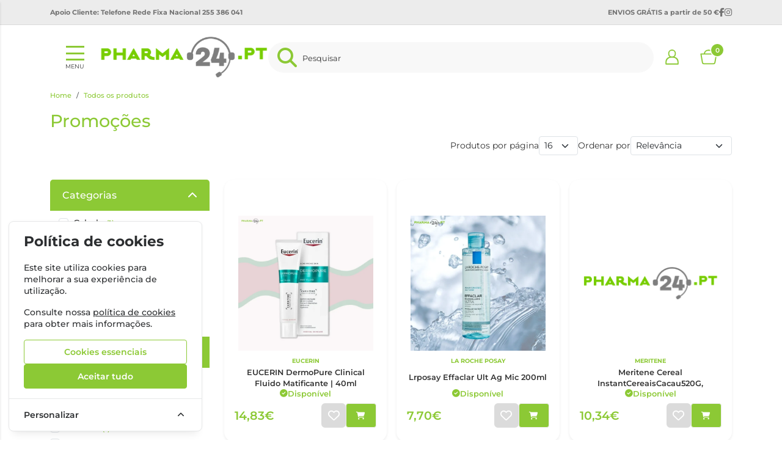

--- FILE ---
content_type: text/html; charset=UTF-8
request_url: https://www.pharma24.pt/promocoes
body_size: 49593
content:
<!DOCTYPE html>
		<html lang="pt">
						<head>

				<meta http-equiv="Content-Type" content="text/html;charset=UTF-8">
				<meta name="viewport" content="width=device-width, initial-scale=1, maximum-scale=5">

				<!-- CSRF Token -->
				<meta name="csrf-token" content="w4q0xvQ5ddLZn52YKogCEmt3BxmtntdVSVPpjJog">

				
				
				
				
				<!-- Styles -->
				<script src="/cdn-cgi/scripts/7d0fa10a/cloudflare-static/rocket-loader.min.js" data-cf-settings="5591b5e7863b893da88bf093-|49"></script><link rel="stylesheet" as="style" href="/css/bootstrap.min.css?id=a549af2a81cd9900ee897d8bc9c4b5e9" onload="this.onload=null;this.rel='stylesheet'">
				<script src="/cdn-cgi/scripts/7d0fa10a/cloudflare-static/rocket-loader.min.js" data-cf-settings="5591b5e7863b893da88bf093-|49"></script><link rel="stylesheet" as="style" href="/css/frontoffice.css?id=0d8d8516eaa88a0d7e9e84885d8459af" onload="this.onload=null;this.rel='stylesheet'">
				<script src="/cdn-cgi/scripts/7d0fa10a/cloudflare-static/rocket-loader.min.js" data-cf-settings="5591b5e7863b893da88bf093-|49"></script><link rel="stylesheet" as="style" href="/css/animate.min.css?id=794eb0cc75debacd290d50c0df920bd8" onload="this.onload=null;this.rel='stylesheet'">
				<script type="5591b5e7863b893da88bf093-text/javascript">
					/* Pequeno script para garantir que os links de fallback sejam aplicados */
					var stylesheetFallback = function(event) {
						if (!event.target.onloadDone) {
							event.target.onloadDone = true;
							document.head.appendChild(document.createElement('link')).rel = 'stylesheet';
							document.head.lastChild.href = event.target.href;
						}
					};
				</script>

				<link rel="stylesheet" type="text/css" href="/css/zoomify.min.css?id=d2f06b542e71333ff53badccbe6df7bb" />
									<link href="/themes/pharma24/css/theme.css?id=853a965a3b20c409ac32626fb54132f5" rel="stylesheet">
				
				<title>Pesquisar | Pharma 24</title>

            
        <meta property="og:title" content="Pesquisar | Pharma 24" />
    

    <meta property="og:type" content="website" />



    <meta property="og:url" content="https://www.pharma24.pt/promocoes" />
    <link rel="canonical" href="https://www.pharma24.pt/promocoes" />

    <meta property="keywords" content="" />

				
				<link rel="shortcut icon" href="/themes/pharma24/images/favicon/favicon.ico?id=056f20c5bec66924dcbb67080381c7ad">
<link rel="apple-touch-icon" sizes="180x180" href="/themes/pharma24/images/favicon/apple-touch-icon.png?id=cce793a1cfce99e295cf13f2ad3aa593">
<link rel="icon" type="image/png" sizes="32x32" href="/themes/pharma24/images/favicon/favicon-32x32.png?id=fb8a98b80be6cf264456c02de4edbf28">
<link rel="icon" type="image/png" sizes="16x16" href="/themes/pharma24/images/favicon/favicon-16x16.png?id=8f4d5fb0672c5425ffaf92dcece3c41b">
<meta name="msapplication-TileColor" content="#FFFFFF">

<meta name="msapplication-config" content="/browserconfig.xml">

				<style >[wire\:loading], [wire\:loading\.delay], [wire\:loading\.inline-block], [wire\:loading\.inline], [wire\:loading\.block], [wire\:loading\.flex], [wire\:loading\.table], [wire\:loading\.grid], [wire\:loading\.inline-flex] {display: none;}[wire\:loading\.delay\.shortest], [wire\:loading\.delay\.shorter], [wire\:loading\.delay\.short], [wire\:loading\.delay\.long], [wire\:loading\.delay\.longer], [wire\:loading\.delay\.longest] {display:none;}[wire\:offline] {display: none;}[wire\:dirty]:not(textarea):not(input):not(select) {display: none;}input:-webkit-autofill, select:-webkit-autofill, textarea:-webkit-autofill {animation-duration: 50000s;animation-name: livewireautofill;}@keyframes livewireautofill { from {} }</style>

												
			</head>

			<body >
				<!-- Scripts -->
				<script src="/js/jquery-ui.min.js?id=1dc363bb3217fc66f89286a32d242647" defer type="5591b5e7863b893da88bf093-text/javascript"></script>
				<script src="/js/bootstrap.js?id=70874208a66a5d195b7c8b33bc4ca273" type="5591b5e7863b893da88bf093-text/javascript"></script>
				<script src="/js/bootstrap-datetimepicker.min.js?id=74100f98381f94dd2d0ea0d205915246" defer type="5591b5e7863b893da88bf093-text/javascript"></script>
				<script src="/js/zoomify.min.js?id=5240640e4f5fec8b9fbc17d4d174cf54" defer type="5591b5e7863b893da88bf093-text/javascript"></script>
				<script src="/js/main.js?id=eac46ef8223323acb328d941c2123c0d" defer type="5591b5e7863b893da88bf093-text/javascript"></script>
				<script src='https://www.google.com/recaptcha/api.js' async defer type="5591b5e7863b893da88bf093-text/javascript"></script>
				<script src="/js/share.js?id=4de3bc712486bb1e2cc00c6a7b81cebc" defer type="5591b5e7863b893da88bf093-text/javascript"></script>
			
				<script src="/themes/pharma24/js/theme.js?id=d41d8cd98f00b204e9800998ecf8427e" defer type="5591b5e7863b893da88bf093-text/javascript"></script>

				

				

									<script type="5591b5e7863b893da88bf093-text/javascript">
						fbq_ativo = 1;

						! function(f, b, e, v, n, t, s) {
							if (f.fbq) return;
							n = f.fbq = function() {
								n.callMethod ?
									n.callMethod.apply(n, arguments) : n.queue.push(arguments)
							};
							if (!f._fbq) f._fbq = n;
							n.push = n;
							n.loaded = !0;
							n.version = '2.0';
							n.queue = [];
							t = b.createElement(e);
							t.async = !0;
							t.src = v;
							s = b.getElementsByTagName(e)[0];
							s.parentNode.insertBefore(t, s)
						}(window, document, 'script',
							'https://connect.facebook.net/en_US/fbevents.js');
						fbq('init', "1056438938138082");
						fbq('track', 'PageView');
					</script>
					<noscript><img height="1" width="1" src="https://www.facebook.com/tr?id=1056438938138082&ev=PageView&noscript=1" /></noscript>
					<!-- End Facebook Pixel Code -->
								
				
					<script async type="5591b5e7863b893da88bf093-text/javascript">
						(function() {
							function getQueryParam(param) {
								var urlParams = new URLSearchParams(window.location.search);
								return urlParams.get(param);
							}
						
							// Capture UTM parameters and campaign_id from the URL
							var utmSource 	= getQueryParam('utm_source');
							var utmMedium 	= getQueryParam('utm_medium');
							var utmCampaign = getQueryParam('utm_campaign');
							var utmTerm 	= getQueryParam('utm_term');
							var campaignId 	= getQueryParam('campaign_id');
							var utmContent	= getQueryParam('utm_content');
						
							// Store each cookie only if the respective parameter exists
							if (utmSource !== null) {
								document.cookie = "utm_source=" + utmSource + "; path=/";
							}
							if (utmMedium !== null) {
								document.cookie = "utm_medium=" + utmMedium + "; path=/";
							}
							if (utmCampaign !== null) {
								document.cookie = "utm_campaign=" + utmCampaign + "; path=/";
							}
							if (utmTerm !== null) {
								document.cookie = "utm_term=" + utmTerm + "; path=/";
							}
							if (campaignId !== null) {
								document.cookie = "campaign_id=" + campaignId + "; path=/";
							}
							if (utmContent !== null) {
								document.cookie = "utm_content=" + utmContent + "; path=/";
							}
						})();
					</script>

											<noscript><iframe src="https://www.googletagmanager.com/ns.html?id=GTM-W54DKTTX"
						height="0" width="0" style="display:none;visibility:hidden"></iframe></noscript>
					
					 
						<!-- Global Site Tag (gtag.js) - Google Analytics -->
						<script async src="https://www.googletagmanager.com/gtag/js?id=AW-611314406" type="5591b5e7863b893da88bf093-text/javascript"></script>
					
					 
						<!-- Global Site Tag (gtag.js) - Google Analytics -->
						<script async src="https://www.googletagmanager.com/gtag/js?id=G-3LQ11XPPS8" type="5591b5e7863b893da88bf093-text/javascript"></script>
										
					<script async type="5591b5e7863b893da88bf093-text/javascript">
						window.dataLayer = window.dataLayer || [];
						function gtag() { 
							dataLayer.push(arguments); 
						}
						gtag('consent', 'default', {
							'ad_storage': 'denied',
							'ad_user_data': 'denied',
							'ad_personalization': 'denied',
							'analytics_storage': 'denied'
						});

												gtag('js', new Date());
													gtag('config', "G-3LQ11XPPS8", {
								'linker': {
									'domains': ['hipay.com', 'paypal.com', 'eupago.pt'],
									'accept_incoming': true
								}
							});
						
													gtag('config', "GTM-W54DKTTX", {
								'linker': {
									'domains': ['hipay.com', 'paypal.com', 'eupago.pt'],
									'accept_incoming': true
								}
							});
												
													gtag('config', "AW-611314406");
												
					</script>
				
								<script src="/livewire/livewire.js?id=90730a3b0e7144480175" data-turbo-eval="false" data-turbolinks-eval="false" type="5591b5e7863b893da88bf093-text/javascript"></script><script data-turbo-eval="false" data-turbolinks-eval="false" type="5591b5e7863b893da88bf093-text/javascript">window.livewire = new Livewire();window.Livewire = window.livewire;window.livewire_app_url = '';window.livewire_token = 'w4q0xvQ5ddLZn52YKogCEmt3BxmtntdVSVPpjJog';window.deferLoadingAlpine = function (callback) {window.addEventListener('livewire:load', function () {callback();});};let started = false;window.addEventListener('alpine:initializing', function () {if (! started) {window.livewire.start();started = true;}});document.addEventListener("DOMContentLoaded", function () {if (! started) {window.livewire.start();started = true;}});</script>
				<!-- Cookie Consent --><script src="https://www.pharma24.pt/cookie-consent/script?id=335bd717ea5eadbfaec7b0f043b6701b" defer type="5591b5e7863b893da88bf093-text/javascript"></script>				<div id="menu-overlay"></div>
				<div id="loading-overlay" class="loading-overlay" style="display: none;">
					<div class="spinner"></div>
				</div>
				
								<div class="shopping-cart-wrapper">
		<div wire:id="SamKEquviVRtUpAtmyTJ" wire:initial-data="{&quot;fingerprint&quot;:{&quot;id&quot;:&quot;SamKEquviVRtUpAtmyTJ&quot;,&quot;name&quot;:&quot;cart-overview&quot;,&quot;locale&quot;:&quot;pt&quot;,&quot;path&quot;:&quot;promocoes&quot;,&quot;method&quot;:&quot;GET&quot;,&quot;v&quot;:&quot;acj&quot;},&quot;effects&quot;:{&quot;listeners&quot;:[&quot;refresh-overview&quot;]},&quot;serverMemo&quot;:{&quot;children&quot;:[],&quot;errors&quot;:[],&quot;htmlHash&quot;:&quot;e66cea8f&quot;,&quot;data&quot;:{&quot;cart&quot;:null,&quot;freeShipping&quot;:{&quot;message&quot;:&quot;Tem produtos no carrinho que n\u00e3o permitem a oferta de portes.&quot;,&quot;min_value&quot;:50,&quot;possible&quot;:true,&quot;missing&quot;:50}},&quot;dataMeta&quot;:[],&quot;checksum&quot;:&quot;e5c2c3b25b96b7bb9a1a39ca37941ae11019634805a32a17a46ecbd0dba77c3c&quot;}}" class="shopping-cart-list animate__faster">
		<span class="cart-count-overview d-none">0</span>
		<div class="container shopping-cart-menu-header">
			<button class="close-cart-overview">
				<i class="fa fa-times fa-2x" aria-hidden="true"></i>
			</button>
		</div>
		<div class="loading-wrapper"  wire:loading.flex  >
		<div class="spinner-border text-primary" role="status">
			<span class="visually-hidden">Loading...</span>
		</div>
	</div>
	

					<span wire:loading.remove class="shopping-cart-empty">Não existem produtos no carrinho</span>
		
		<script type="5591b5e7863b893da88bf093-text/javascript">
			document.addEventListener("DOMContentLoaded", () => {
				Livewire.hook('element.updated', (el, component) => {
					updatecartcount()
				})

				updatecartcount()
			});

			function updatecartcount() {
				$('.cart-count').html();
				$('.cart-count').html($('.cart-count-overview').html())
			}
		</script>
	</div>

<!-- Livewire Component wire-end:SamKEquviVRtUpAtmyTJ -->
			</div>
				
				<nav id="slide-menu" class="menu-left">
	<div class="menu-head">
		<h2 class="menu-head-title">MENU</h2>
		<span class="sm-close">
			<i class="fas fa-times"></i>
		</span>
	</div>
	<ul id="nav-bar-ul" class="nav">
		
								
			<style>
							</style>

			<li class="side-bar-category-li-1">
				<a class="has-ul side-bar-category-1"  href="https://www.pharma24.pt/bebe-e-mama">
					<span>Bebé e Mamã</span>
											<span class="chev">
							<i class="fas fa-chevron-right"></i>
						</span>
									</a>
									<div class="side-bar-category-div-1">
		<ul class="unstyled-ul">
											<style>
									</style>

				<li class="side-bar-category-li-4">
					<a class=" side-bar-category-4"  href="https://www.pharma24.pt/acessorios-bebe-mama">
						<span>Acessórios Bebé e Mamã</span>
											</a>
									</li>
											<style>
									</style>

				<li class="side-bar-category-li-139">
					<a class=" side-bar-category-139"  href="https://www.pharma24.pt/amamentacao">
						<span>Amamentação</span>
											</a>
									</li>
											<style>
									</style>

				<li class="side-bar-category-li-141">
					<a class=" side-bar-category-141"  href="https://www.pharma24.pt/aquecedores-esterilizadores-biberoes">
						<span>Aquecedores / Esterilizadores Biberões</span>
											</a>
									</li>
											<style>
									</style>

				<li class="side-bar-category-li-136">
					<a class=" side-bar-category-136"  href="https://www.pharma24.pt/ph24-banho">
						<span>Banho</span>
											</a>
									</li>
											<style>
									</style>

				<li class="side-bar-category-li-2">
					<a class=" side-bar-category-2"  href="https://www.pharma24.pt/biberoes">
						<span>Biberões</span>
											</a>
									</li>
											<style>
									</style>

				<li class="side-bar-category-li-140">
					<a class=" side-bar-category-140"  href="https://www.pharma24.pt/bombas-de-leite">
						<span>Bombas de Leite</span>
											</a>
									</li>
											<style>
									</style>

				<li class="side-bar-category-li-127">
					<a class=" side-bar-category-127"  href="https://www.pharma24.pt/brinquedos">
						<span>Brinquedos</span>
											</a>
									</li>
											<style>
									</style>

				<li class="side-bar-category-li-137">
					<a class=" side-bar-category-137"  href="https://www.pharma24.pt/champos-bebe">
						<span>Champôs Bebé</span>
											</a>
									</li>
											<style>
									</style>

				<li class="side-bar-category-li-3">
					<a class=" side-bar-category-3"  href="https://www.pharma24.pt/chupetas">
						<span>Chupetas</span>
											</a>
									</li>
											<style>
									</style>

				<li class="side-bar-category-li-143">
					<a class=" side-bar-category-143"  href="https://www.pharma24.pt/cintas-e-faixas">
						<span>Cintas e Faixas</span>
											</a>
									</li>
											<style>
									</style>

				<li class="side-bar-category-li-144">
					<a class=" side-bar-category-144"  href="https://www.pharma24.pt/crosta-lactea">
						<span>Crosta Láctea</span>
											</a>
									</li>
											<style>
									</style>

				<li class="side-bar-category-li-145">
					<a class=" side-bar-category-145"  href="https://www.pharma24.pt/firmeza-e-anti-estrias">
						<span>Firmeza e Anti-Estrias</span>
											</a>
									</li>
											<style>
									</style>

				<li class="side-bar-category-li-10">
					<a class=" side-bar-category-10"  href="https://www.pharma24.pt/fraldasetoalhitas">
						<span>Fraldas e Toalhitas</span>
											</a>
									</li>
											<style>
									</style>

				<li class="side-bar-category-li-5">
					<a class=" side-bar-category-5"  href="https://www.pharma24.pt/higiene-e-cuidado-infantil">
						<span>Higiene e Cuidado infantil</span>
											</a>
									</li>
											<style>
									</style>

				<li class="side-bar-category-li-138">
					<a class=" side-bar-category-138"  href="https://www.pharma24.pt/higiene-oral">
						<span>Higiene Oral</span>
											</a>
									</li>
											<style>
									</style>

				<li class="side-bar-category-li-142">
					<a class=" side-bar-category-142"  href="https://www.pharma24.pt/intercomunicadores">
						<span>Intercomunicadores</span>
											</a>
									</li>
											<style>
									</style>

				<li class="side-bar-category-li-6">
					<a class=" side-bar-category-6"  href="https://www.pharma24.pt/leitesepapas">
						<span>Leites e Papas</span>
											</a>
									</li>
											<style>
									</style>

				<li class="side-bar-category-li-135">
					<a class=" side-bar-category-135"  href="https://www.pharma24.pt/malas-cestas-maternidade">
						<span>Malas e Cestas de Maternidade</span>
											</a>
									</li>
											<style>
									</style>

				<li class="side-bar-category-li-134">
					<a class=" side-bar-category-134"  href="https://www.pharma24.pt/mudadafralda">
						<span>Muda da Fralda</span>
											</a>
									</li>
											<style>
									</style>

				<li class="side-bar-category-li-11">
					<a class=" side-bar-category-11"  href="https://www.pharma24.pt/oculos-de-sol">
						<span>Óculos de Sol</span>
											</a>
									</li>
											<style>
									</style>

				<li class="side-bar-category-li-9">
					<a class=" side-bar-category-9"  href="https://www.pharma24.pt/saude-do-bebe">
						<span>Saúde do Bebé</span>
											</a>
									</li>
					</ul>
	</div>
 
							</li>
								
			<style>
							</style>

			<li class="side-bar-category-li-12">
				<a class="has-ul side-bar-category-12"  href="https://www.pharma24.pt/cabelo">
					<span>Cabelo</span>
											<span class="chev">
							<i class="fas fa-chevron-right"></i>
						</span>
									</a>
									<div class="side-bar-category-div-12">
		<ul class="unstyled-ul">
											<style>
									</style>

				<li class="side-bar-category-li-17">
					<a class=" side-bar-category-17"  href="https://www.pharma24.pt/acessorios-cabelo">
						<span>Acessórios Cabelo</span>
											</a>
									</li>
											<style>
									</style>

				<li class="side-bar-category-li-147">
					<a class=" side-bar-category-147"  href="https://www.pharma24.pt/ampolas">
						<span>Ampolas</span>
											</a>
									</li>
											<style>
									</style>

				<li class="side-bar-category-li-14">
					<a class=" side-bar-category-14"  href="https://www.pharma24.pt/anti-queda">
						<span>Anti-Queda</span>
											</a>
									</li>
											<style>
									</style>

				<li class="side-bar-category-li-15">
					<a class=" side-bar-category-15"  href="https://www.pharma24.pt/caspa-e-dermatite">
						<span>Caspa e Dermatite</span>
											</a>
									</li>
											<style>
									</style>

				<li class="side-bar-category-li-13">
					<a class=" side-bar-category-13"  href="https://www.pharma24.pt/champo">
						<span>Champô</span>
											</a>
									</li>
											<style>
									</style>

				<li class="side-bar-category-li-148">
					<a class=" side-bar-category-148"  href="https://www.pharma24.pt/coloracao">
						<span>Coloração</span>
											</a>
									</li>
											<style>
									</style>

				<li class="side-bar-category-li-146">
					<a class=" side-bar-category-146"  href="https://www.pharma24.pt/cuidados-">
						<span>Cuidados</span>
											</a>
									</li>
											<style>
									</style>

				<li class="side-bar-category-li-16">
					<a class=" side-bar-category-16"  href="https://www.pharma24.pt/piolhos-e-lendeas">
						<span>Piolhos e Lêndeas</span>
											</a>
									</li>
											<style>
									</style>

				<li class="side-bar-category-li-18">
					<a class=" side-bar-category-18"  href="https://www.pharma24.pt/suplementos-cabelo">
						<span>Suplementos Cabelo</span>
											</a>
									</li>
					</ul>
	</div>
 
							</li>
								
			<style>
							</style>

			<li class="side-bar-category-li-20">
				<a class="has-ul side-bar-category-20"  href="https://www.pharma24.pt/dc-rosto">
					<span>Rosto</span>
											<span class="chev">
							<i class="fas fa-chevron-right"></i>
						</span>
									</a>
									<div class="side-bar-category-div-20">
		<ul class="unstyled-ul">
											<style>
									</style>

				<li class="side-bar-category-li-34">
					<a class="has-ul side-bar-category-34"  href="https://www.pharma24.pt/anti-envelhecimento">
						<span>Anti Envelhecimento</span>
													<span class="chev">
								<i class="fas fa-chevron-right"></i>
							</span>
											</a>
											<div class="side-bar-category-div-20">
		<ul class="unstyled-ul">
											<style>
									</style>

				<li class="side-bar-category-li-149">
					<a class=" side-bar-category-149"  href="https://www.pharma24.pt/primeiras-rugas">
						<span>Primeiras Rugas</span>
											</a>
									</li>
											<style>
									</style>

				<li class="side-bar-category-li-150">
					<a class=" side-bar-category-150"  href="https://www.pharma24.pt/rugas-profundas">
						<span>Rugas Profundas</span>
											</a>
									</li>
					</ul>
	</div>
									</li>
											<style>
									</style>

				<li class="side-bar-category-li-35">
					<a class=" side-bar-category-35"  href="https://www.pharma24.pt/anti-manchas">
						<span>Anti Manchas</span>
											</a>
									</li>
											<style>
									</style>

				<li class="side-bar-category-li-41">
					<a class=" side-bar-category-41"  href="https://www.pharma24.pt/ph24-atopica">
						<span>Atópica</span>
											</a>
									</li>
											<style>
									</style>

				<li class="side-bar-category-li-40">
					<a class=" side-bar-category-40"  href="https://www.pharma24.pt/ph24-dermatite-seborreica">
						<span>Dermatite Seborreica</span>
											</a>
									</li>
											<style>
									</style>

				<li class="side-bar-category-li-45">
					<a class=" side-bar-category-45"  href="https://www.pharma24.pt/homem-rosto">
						<span>Homem Rosto</span>
											</a>
									</li>
											<style>
									</style>

				<li class="side-bar-category-li-44">
					<a class=" side-bar-category-44"  href="https://www.pharma24.pt/labios">
						<span>Lábios</span>
											</a>
									</li>
											<style>
									</style>

				<li class="side-bar-category-li-42">
					<a class=" side-bar-category-42"  href="https://www.pharma24.pt/limpeza-rosto">
						<span>Limpeza de Rosto</span>
											</a>
									</li>
											<style>
									</style>

				<li class="side-bar-category-li-38">
					<a class=" side-bar-category-38"  href="https://www.pharma24.pt/normal-e-mista">
						<span>Normal e Mista</span>
											</a>
									</li>
											<style>
									</style>

				<li class="side-bar-category-li-36">
					<a class=" side-bar-category-36"  href="https://www.pharma24.pt/oleosa-e-acneica">
						<span>Oleosa e Acneica</span>
											</a>
									</li>
											<style>
									</style>

				<li class="side-bar-category-li-43">
					<a class=" side-bar-category-43"  href="https://www.pharma24.pt/ph24-olhos">
						<span>Olhos</span>
											</a>
									</li>
											<style>
									</style>

				<li class="side-bar-category-li-37">
					<a class=" side-bar-category-37"  href="https://www.pharma24.pt/seca">
						<span>Seca</span>
											</a>
									</li>
											<style>
									</style>

				<li class="side-bar-category-li-39">
					<a class=" side-bar-category-39"  href="https://www.pharma24.pt/sensivel">
						<span>Sensível</span>
											</a>
									</li>
											<style>
									</style>

				<li class="side-bar-category-li-46">
					<a class=" side-bar-category-46"  href="https://www.pharma24.pt/suplementos-beleza">
						<span>Suplementos Beleza</span>
											</a>
									</li>
					</ul>
	</div>
 
							</li>
								
			<style>
							</style>

			<li class="side-bar-category-li-51">
				<a class="has-ul side-bar-category-51"  href="https://www.pharma24.pt/dc-corpo">
					<span>Corpo</span>
											<span class="chev">
							<i class="fas fa-chevron-right"></i>
						</span>
									</a>
									<div class="side-bar-category-div-51">
		<ul class="unstyled-ul">
											<style>
									</style>

				<li class="side-bar-category-li-28">
					<a class=" side-bar-category-28"  href="https://www.pharma24.pt/adelgacantes">
						<span>Adelgaçantes</span>
											</a>
									</li>
											<style>
									</style>

				<li class="side-bar-category-li-25">
					<a class=" side-bar-category-25"  href="https://www.pharma24.pt/cicatrizacao-e-queimaduras">
						<span>Cicatrização e Queimaduras</span>
											</a>
									</li>
											<style>
									</style>

				<li class="side-bar-category-li-24">
					<a class=" side-bar-category-24"  href="https://www.pharma24.pt/desodorizantes">
						<span>Desodorizantes</span>
											</a>
									</li>
											<style>
									</style>

				<li class="side-bar-category-li-30">
					<a class=" side-bar-category-30"  href="https://www.pharma24.pt/estrias">
						<span>Estrias</span>
											</a>
									</li>
											<style>
									</style>

				<li class="side-bar-category-li-22">
					<a class=" side-bar-category-22"  href="https://www.pharma24.pt/hidratacao">
						<span>Hidratação</span>
											</a>
									</li>
											<style>
									</style>

				<li class="side-bar-category-li-23">
					<a class=" side-bar-category-23"  href="https://www.pharma24.pt/higiene-corpo">
						<span>Higiene</span>
											</a>
									</li>
											<style>
									</style>

				<li class="side-bar-category-li-31">
					<a class=" side-bar-category-31"  href="https://www.pharma24.pt/higiene-intima">
						<span>Higiene Íntima</span>
											</a>
									</li>
											<style>
									</style>

				<li class="side-bar-category-li-152">
					<a class=" side-bar-category-152"  href="https://www.pharma24.pt/homem-corpo">
						<span>Homem Corpo</span>
											</a>
									</li>
											<style>
									</style>

				<li class="side-bar-category-li-26">
					<a class=" side-bar-category-26"  href="https://www.pharma24.pt/maos-e-unhas">
						<span>Mãos e Unhas</span>
											</a>
									</li>
											<style>
									</style>

				<li class="side-bar-category-li-21">
					<a class=" side-bar-category-21"  href="https://www.pharma24.pt/pele-atopica">
						<span>Pele Atópica</span>
											</a>
									</li>
											<style>
									</style>

				<li class="side-bar-category-li-29">
					<a class=" side-bar-category-29"  href="https://www.pharma24.pt/perfumes">
						<span>Perfumes</span>
											</a>
									</li>
											<style>
									</style>

				<li class="side-bar-category-li-27">
					<a class=" side-bar-category-27"  href="https://www.pharma24.pt/pes">
						<span>Pés</span>
											</a>
									</li>
											<style>
									</style>

				<li class="side-bar-category-li-33">
					<a class=" side-bar-category-33"  href="https://www.pharma24.pt/psoriase-corpo">
						<span>Psoríase</span>
											</a>
									</li>
											<style>
									</style>

				<li class="side-bar-category-li-151">
					<a class=" side-bar-category-151"  href="https://www.pharma24.pt/repelentes-e-pos-picadas">
						<span>Repelentes e Pós Picadas</span>
											</a>
									</li>
											<style>
									</style>

				<li class="side-bar-category-li-47">
					<a class=" side-bar-category-47"  href="https://www.pharma24.pt/tez">
						<span>Tez</span>
											</a>
									</li>
					</ul>
	</div>
 
							</li>
								
			<style>
							</style>

			<li class="side-bar-category-li-61">
				<a class="has-ul side-bar-category-61"  href="https://www.pharma24.pt/solares">
					<span>Solares</span>
											<span class="chev">
							<i class="fas fa-chevron-right"></i>
						</span>
									</a>
									<div class="side-bar-category-div-61">
		<ul class="unstyled-ul">
											<style>
									</style>

				<li class="side-bar-category-li-59">
					<a class=" side-bar-category-59"  href="https://www.pharma24.pt/solares-suplementos">
						<span>Suplementos</span>
											</a>
									</li>
											<style>
									</style>

				<li class="side-bar-category-li-56">
					<a class=" side-bar-category-56"  href="https://www.pharma24.pt/after-sun">
						<span>After Sun</span>
											</a>
									</li>
											<style>
									</style>

				<li class="side-bar-category-li-58">
					<a class=" side-bar-category-58"  href="https://www.pharma24.pt/autobronzeador">
						<span>Autobronzeador</span>
											</a>
									</li>
											<style>
									</style>

				<li class="side-bar-category-li-57">
					<a class=" side-bar-category-57"  href="https://www.pharma24.pt/bronzeador">
						<span>Bronzeador</span>
											</a>
									</li>
											<style>
									</style>

				<li class="side-bar-category-li-60">
					<a class=" side-bar-category-60"  href="https://www.pharma24.pt/solares-cabelo">
						<span>Cabelo</span>
											</a>
									</li>
											<style>
									</style>

				<li class="side-bar-category-li-53">
					<a class=" side-bar-category-53"  href="https://www.pharma24.pt/corpo">
						<span>Corpo</span>
											</a>
									</li>
											<style>
									</style>

				<li class="side-bar-category-li-54">
					<a class=" side-bar-category-54"  href="https://www.pharma24.pt/crianca-e-bebe">
						<span>Criança e Bebé</span>
											</a>
									</li>
											<style>
									</style>

				<li class="side-bar-category-li-55">
					<a class=" side-bar-category-55"  href="https://www.pharma24.pt/labios--">
						<span>Lábios</span>
											</a>
									</li>
											<style>
									</style>

				<li class="side-bar-category-li-52">
					<a class=" side-bar-category-52"  href="https://www.pharma24.pt/rosto">
						<span>Rosto</span>
											</a>
									</li>
					</ul>
	</div>
 
							</li>
								
			<style>
							</style>

			<li class="side-bar-category-li-64">
				<a class="has-ul side-bar-category-64"  href="https://www.pharma24.pt/emagrecimento">
					<span>Emagrecimento</span>
											<span class="chev">
							<i class="fas fa-chevron-right"></i>
						</span>
									</a>
									<div class="side-bar-category-div-64">
		<ul class="unstyled-ul">
											<style>
									</style>

				<li class="side-bar-category-li-153">
					<a class=" side-bar-category-153"  href="https://www.pharma24.pt/alimentacao">
						<span>Alimentação</span>
											</a>
									</li>
											<style>
									</style>

				<li class="side-bar-category-li-154">
					<a class=" side-bar-category-154"  href="https://www.pharma24.pt/anti-celulite-suplementos">
						<span>Anti Celulite Suplementos</span>
											</a>
									</li>
											<style>
									</style>

				<li class="side-bar-category-li-155">
					<a class=" side-bar-category-155"  href="https://www.pharma24.pt/bloqueadores-de-gordura">
						<span>Bloqueadores de Gordura</span>
											</a>
									</li>
											<style>
									</style>

				<li class="side-bar-category-li-156">
					<a class=" side-bar-category-156"  href="https://www.pharma24.pt/bloqueadores-de-hidratos-de-carbono">
						<span>Bloqueadores de Hidratos de Carbono</span>
											</a>
									</li>
											<style>
									</style>

				<li class="side-bar-category-li-157">
					<a class=" side-bar-category-157"  href="https://www.pharma24.pt/depurativos">
						<span>Depurativos</span>
											</a>
									</li>
											<style>
									</style>

				<li class="side-bar-category-li-158">
					<a class=" side-bar-category-158"  href="https://www.pharma24.pt/diureticos-e-drenantes">
						<span>Diuréticos e Drenantes</span>
											</a>
									</li>
											<style>
									</style>

				<li class="side-bar-category-li-159">
					<a class=" side-bar-category-159"  href="https://www.pharma24.pt/inibidores-de-apetite">
						<span>Inibidores de Apetite</span>
											</a>
									</li>
											<style>
									</style>

				<li class="side-bar-category-li-160">
					<a class=" side-bar-category-160"  href="https://www.pharma24.pt/obstipacao-e-flatulencia">
						<span>Obstipação e Flatulência</span>
											</a>
									</li>
											<style>
									</style>

				<li class="side-bar-category-li-162">
					<a class=" side-bar-category-162"  href="https://www.pharma24.pt/packs-emagrecimento">
						<span>Packs Emagrecimento</span>
											</a>
									</li>
											<style>
									</style>

				<li class="side-bar-category-li-161">
					<a class=" side-bar-category-161"  href="https://www.pharma24.pt/queimadores-de-gordura">
						<span>Queimadores de Gordura</span>
											</a>
									</li>
					</ul>
	</div>
 
							</li>
								
			<style>
							</style>

			<li class="side-bar-category-li-74">
				<a class="has-ul side-bar-category-74"  href="https://www.pharma24.pt/higieneoral">
					<span>Higiene Oral</span>
											<span class="chev">
							<i class="fas fa-chevron-right"></i>
						</span>
									</a>
									<div class="side-bar-category-div-74">
		<ul class="unstyled-ul">
											<style>
									</style>

				<li class="side-bar-category-li-170">
					<a class=" side-bar-category-170"  href="https://www.pharma24.pt/acessorios-higiene-oral">
						<span>Acessórios Higiene Oral</span>
											</a>
									</li>
											<style>
									</style>

				<li class="side-bar-category-li-71">
					<a class=" side-bar-category-71"  href="https://www.pharma24.pt/aftas">
						<span>Aftas</span>
											</a>
									</li>
											<style>
									</style>

				<li class="side-bar-category-li-164">
					<a class=" side-bar-category-164"  href="https://www.pharma24.pt/branqueamento">
						<span>Branqueamento</span>
											</a>
									</li>
											<style>
									</style>

				<li class="side-bar-category-li-165">
					<a class=" side-bar-category-165"  href="https://www.pharma24.pt/centros-dentarios">
						<span>Centros Dentários</span>
											</a>
									</li>
											<style>
									</style>

				<li class="side-bar-category-li-69">
					<a class=" side-bar-category-69"  href="https://www.pharma24.pt/colutorios-elixires">
						<span>Colutórios/ Elixires</span>
											</a>
									</li>
											<style>
									</style>

				<li class="side-bar-category-li-68">
					<a class=" side-bar-category-68"  href="https://www.pharma24.pt/cremesfixadores">
						<span>Cremes Fixadores</span>
											</a>
									</li>
											<style>
									</style>

				<li class="side-bar-category-li-66">
					<a class=" side-bar-category-66"  href="https://www.pharma24.pt/escovaseletricas">
						<span>Escovas Elétricas</span>
											</a>
									</li>
											<style>
									</style>

				<li class="side-bar-category-li-65">
					<a class=" side-bar-category-65"  href="https://www.pharma24.pt/escovasmanuais">
						<span>Escovas Manuais</span>
											</a>
									</li>
											<style>
									</style>

				<li class="side-bar-category-li-72">
					<a class=" side-bar-category-72"  href="https://www.pharma24.pt/escovilhoes">
						<span>Escovilhões</span>
											</a>
									</li>
											<style>
									</style>

				<li class="side-bar-category-li-166">
					<a class=" side-bar-category-166"  href="https://www.pharma24.pt/fios-e-fitas-dentarias">
						<span>Fios e Fitas Dentárias</span>
											</a>
									</li>
											<style>
									</style>

				<li class="side-bar-category-li-169">
					<a class=" side-bar-category-169"  href="https://www.pharma24.pt/herpes">
						<span>Herpes</span>
											</a>
									</li>
											<style>
									</style>

				<li class="side-bar-category-li-73">
					<a class=" side-bar-category-73"  href="https://www.pharma24.pt/infantil">
						<span>Infantil</span>
											</a>
									</li>
											<style>
									</style>

				<li class="side-bar-category-li-168">
					<a class=" side-bar-category-168"  href="https://www.pharma24.pt/mau-halito">
						<span>Mau Hálito</span>
											</a>
									</li>
											<style>
									</style>

				<li class="side-bar-category-li-163">
					<a class=" side-bar-category-163"  href="https://www.pharma24.pt/ortodontia">
						<span>Ortodontia</span>
											</a>
									</li>
											<style>
									</style>

				<li class="side-bar-category-li-67">
					<a class=" side-bar-category-67"  href="https://www.pharma24.pt/pastadentes">
						<span>Pasta de Dentes</span>
											</a>
									</li>
											<style>
									</style>

				<li class="side-bar-category-li-167">
					<a class=" side-bar-category-167"  href="https://www.pharma24.pt/raspadores-lingua">
						<span>Raspadores Língua</span>
											</a>
									</li>
					</ul>
	</div>
 
							</li>
								
			<style>
							</style>

			<li class="side-bar-category-li-78">
				<a class="has-ul side-bar-category-78"  href="https://www.pharma24.pt/matenfermagem">
					<span>Mat. Enfermagem</span>
											<span class="chev">
							<i class="fas fa-chevron-right"></i>
						</span>
									</a>
									<div class="side-bar-category-div-78">
		<ul class="unstyled-ul">
											<style>
									</style>

				<li class="side-bar-category-li-131">
					<a class=" side-bar-category-131"  href="https://www.pharma24.pt/ph24-acessorios-ortopedia">
						<span>Acessórios Ortopedia</span>
											</a>
									</li>
											<style>
									</style>

				<li class="side-bar-category-li-171">
					<a class=" side-bar-category-171"  href="https://www.pharma24.pt/aerossois-e-auxiliares-respiracao">
						<span>Aerossóis e Auxiliares Respiração</span>
											</a>
									</li>
											<style>
									</style>

				<li class="side-bar-category-li-173">
					<a class=" side-bar-category-173"  href="https://www.pharma24.pt/disp.-quente-frio">
						<span>Disp. Quente/Frio</span>
											</a>
									</li>
											<style>
									</style>

				<li class="side-bar-category-li-130">
					<a class=" side-bar-category-130"  href="https://www.pharma24.pt/fraldas-pensos">
						<span>Fraldas e Pensos</span>
											</a>
									</li>
											<style>
									</style>

				<li class="side-bar-category-li-75">
					<a class=" side-bar-category-75"  href="https://www.pharma24.pt/membros-inferiores">
						<span>Membros Inferiores</span>
											</a>
									</li>
											<style>
									</style>

				<li class="side-bar-category-li-76">
					<a class=" side-bar-category-76"  href="https://www.pharma24.pt/membros-superiores">
						<span>Membros Superiores</span>
											</a>
									</li>
											<style>
									</style>

				<li class="side-bar-category-li-77">
					<a class=" side-bar-category-77"  href="https://www.pharma24.pt/ortopedia-pesada">
						<span>Ortopedia Pesada</span>
											</a>
									</li>
											<style>
									</style>

				<li class="side-bar-category-li-129">
					<a class=" side-bar-category-129"  href="https://www.pharma24.pt/ph24-palmilhas">
						<span>Palmilhas</span>
											</a>
									</li>
											<style>
									</style>

				<li class="side-bar-category-li-128">
					<a class=" side-bar-category-128"  href="https://www.pharma24.pt/pensos-adesivos">
						<span>Penso / Adesivos</span>
											</a>
									</li>
											<style>
									</style>

				<li class="side-bar-category-li-174">
					<a class=" side-bar-category-174"  href="https://www.pharma24.pt/socas">
						<span>Socas</span>
											</a>
									</li>
											<style>
									</style>

				<li class="side-bar-category-li-172">
					<a class=" side-bar-category-172"  href="https://www.pharma24.pt/tensiometros-tensao-arterial">
						<span>Tensiómetros / Tensão Arterial</span>
											</a>
									</li>
					</ul>
	</div>
 
							</li>
								
			<style>
							</style>

			<li class="side-bar-category-li-87">
				<a class="has-ul side-bar-category-87"  href="https://www.pharma24.pt/ph24-suplementos">
					<span>Suplementos</span>
											<span class="chev">
							<i class="fas fa-chevron-right"></i>
						</span>
									</a>
									<div class="side-bar-category-div-87">
		<ul class="unstyled-ul">
											<style>
									</style>

				<li class="side-bar-category-li-175">
					<a class=" side-bar-category-175"  href="https://www.pharma24.pt/alimentar">
						<span>Alimentar</span>
											</a>
									</li>
											<style>
									</style>

				<li class="side-bar-category-li-79">
					<a class=" side-bar-category-79"  href="https://www.pharma24.pt/articulacoes-e-ossos">
						<span>Articulações e Ossos</span>
											</a>
									</li>
											<style>
									</style>

				<li class="side-bar-category-li-80">
					<a class=" side-bar-category-80"  href="https://www.pharma24.pt/cardiovascular">
						<span>CardioVascular</span>
											</a>
									</li>
											<style>
									</style>

				<li class="side-bar-category-li-176">
					<a class=" side-bar-category-176"  href="https://www.pharma24.pt/colesterol-e-coracao">
						<span>Colesterol e Coração</span>
											</a>
									</li>
											<style>
									</style>

				<li class="side-bar-category-li-177">
					<a class=" side-bar-category-177"  href="https://www.pharma24.pt/defesas-e-sistema-imunitario">
						<span>Defesas e Sistema Imunitário</span>
											</a>
									</li>
											<style>
									</style>

				<li class="side-bar-category-li-82">
					<a class=" side-bar-category-82"  href="https://www.pharma24.pt/desconforto-urinario">
						<span>Desconforto Urinário</span>
											</a>
									</li>
											<style>
									</style>

				<li class="side-bar-category-li-178">
					<a class=" side-bar-category-178"  href="https://www.pharma24.pt/diarreia-e-obstipacao">
						<span>Diarreia e Obstipação</span>
											</a>
									</li>
											<style>
									</style>

				<li class="side-bar-category-li-179">
					<a class=" side-bar-category-179"  href="https://www.pharma24.pt/energia-e-vitalidade">
						<span>Energia e Vitalidade</span>
											</a>
									</li>
											<style>
									</style>

				<li class="side-bar-category-li-81">
					<a class=" side-bar-category-81"  href="https://www.pharma24.pt/fitoterapia">
						<span>Fitoterapia</span>
											</a>
									</li>
											<style>
									</style>

				<li class="side-bar-category-li-180">
					<a class=" side-bar-category-180"  href="https://www.pharma24.pt/gravidez">
						<span>Gravidez</span>
											</a>
									</li>
											<style>
									</style>

				<li class="side-bar-category-li-181">
					<a class=" side-bar-category-181"  href="https://www.pharma24.pt/hemorroidas">
						<span>Hemorróidas</span>
											</a>
									</li>
											<style>
									</style>

				<li class="side-bar-category-li-84">
					<a class=" side-bar-category-84"  href="https://www.pharma24.pt/infantil-">
						<span>Infantil</span>
											</a>
									</li>
											<style>
									</style>

				<li class="side-bar-category-li-182">
					<a class=" side-bar-category-182"  href="https://www.pharma24.pt/memoria">
						<span>Memória</span>
											</a>
									</li>
											<style>
									</style>

				<li class="side-bar-category-li-183">
					<a class=" side-bar-category-183"  href="https://www.pharma24.pt/menopausa">
						<span>Menopausa</span>
											</a>
									</li>
											<style>
									</style>

				<li class="side-bar-category-li-184">
					<a class=" side-bar-category-184"  href="https://www.pharma24.pt/nutricao-clinica">
						<span>Nutrição Clínica</span>
											</a>
									</li>
											<style>
									</style>

				<li class="side-bar-category-li-83">
					<a class=" side-bar-category-83"  href="https://www.pharma24.pt/olhos--">
						<span>Olhos</span>
											</a>
									</li>
											<style>
									</style>

				<li class="side-bar-category-li-185">
					<a class=" side-bar-category-185"  href="https://www.pharma24.pt/ouvidos-">
						<span>Ouvidos</span>
											</a>
									</li>
											<style>
									</style>

				<li class="side-bar-category-li-186">
					<a class=" side-bar-category-186"  href="https://www.pharma24.pt/pernas-cansadas">
						<span>Pernas Cansadas</span>
											</a>
									</li>
											<style>
									</style>

				<li class="side-bar-category-li-188">
					<a class=" side-bar-category-188"  href="https://www.pharma24.pt/prostata">
						<span>Próstata</span>
											</a>
									</li>
											<style>
									</style>

				<li class="side-bar-category-li-189">
					<a class=" side-bar-category-189"  href="https://www.pharma24.pt/sistema-digestivo">
						<span>Sistema Digestivo</span>
											</a>
									</li>
											<style>
									</style>

				<li class="side-bar-category-li-190">
					<a class=" side-bar-category-190"  href="https://www.pharma24.pt/sono">
						<span>Sono</span>
											</a>
									</li>
											<style>
									</style>

				<li class="side-bar-category-li-86">
					<a class=" side-bar-category-86"  href="https://www.pharma24.pt/vitaminas">
						<span>Vitaminas</span>
											</a>
									</li>
											<style>
									</style>

				<li class="side-bar-category-li-191">
					<a class=" side-bar-category-191"  href="https://www.pharma24.pt/vitaminas-criancas">
						<span>Vitaminas Crianças</span>
											</a>
									</li>
					</ul>
	</div>
 
							</li>
								
			<style>
							</style>

			<li class="side-bar-category-li-92">
				<a class="has-ul side-bar-category-92"  href="https://www.pharma24.pt/saudesexual">
					<span>Saúde Sexual</span>
											<span class="chev">
							<i class="fas fa-chevron-right"></i>
						</span>
									</a>
									<div class="side-bar-category-div-92">
		<ul class="unstyled-ul">
											<style>
									</style>

				<li class="side-bar-category-li-90">
					<a class=" side-bar-category-90"  href="https://www.pharma24.pt/estimulantes">
						<span>Estimulantes</span>
											</a>
									</li>
											<style>
									</style>

				<li class="side-bar-category-li-89">
					<a class=" side-bar-category-89"  href="https://www.pharma24.pt/lubrificantes">
						<span>Lubrificantes</span>
											</a>
									</li>
											<style>
									</style>

				<li class="side-bar-category-li-88">
					<a class=" side-bar-category-88"  href="https://www.pharma24.pt/preservativos">
						<span>Preservativos</span>
											</a>
									</li>
											<style>
									</style>

				<li class="side-bar-category-li-91">
					<a class=" side-bar-category-91"  href="https://www.pharma24.pt/testes-gravidez-e-ovulacao">
						<span>Testes Gravidez e Ovulação</span>
											</a>
									</li>
					</ul>
	</div>
 
							</li>
								
			<style>
							</style>

			<li class="side-bar-category-li-99">
				<a class="has-ul side-bar-category-99"  href="https://www.pharma24.pt/covid19">
					<span>Covid-19</span>
											<span class="chev">
							<i class="fas fa-chevron-right"></i>
						</span>
									</a>
									<div class="side-bar-category-div-99">
		<ul class="unstyled-ul">
											<style>
									</style>

				<li class="side-bar-category-li-95">
					<a class=" side-bar-category-95"  href="https://www.pharma24.pt/desinfetantes">
						<span>Desinfetantes</span>
											</a>
									</li>
											<style>
									</style>

				<li class="side-bar-category-li-98">
					<a class=" side-bar-category-98"  href="https://www.pharma24.pt/luvas-descartaveis">
						<span>Luvas Descartáveis</span>
											</a>
									</li>
											<style>
									</style>

				<li class="side-bar-category-li-93">
					<a class=" side-bar-category-93"  href="https://www.pharma24.pt/mascaras-descartaveis">
						<span>Máscaras Descartáveis</span>
											</a>
									</li>
											<style>
									</style>

				<li class="side-bar-category-li-94">
					<a class=" side-bar-category-94"  href="https://www.pharma24.pt/mascaras-reutilizaveis">
						<span>Máscaras Reutilizáveis</span>
											</a>
									</li>
											<style>
									</style>

				<li class="side-bar-category-li-96">
					<a class=" side-bar-category-96"  href="https://www.pharma24.pt/termometros">
						<span>Termómetros</span>
											</a>
									</li>
											<style>
									</style>

				<li class="side-bar-category-li-132">
					<a class=" side-bar-category-132"  href="https://www.pharma24.pt/testes-covid">
						<span>Testes</span>
											</a>
									</li>
											<style>
									</style>

				<li class="side-bar-category-li-97">
					<a class=" side-bar-category-97"  href="https://www.pharma24.pt/viseiras">
						<span>Viseiras</span>
											</a>
									</li>
					</ul>
	</div>
 
							</li>
								
			<style>
							</style>

			<li class="side-bar-category-li-121">
				<a class=" side-bar-category-121"  href="https://www.pharma24.pt/veterinaria">
					<span>Veterinária</span>
									</a>
							</li>
								
			<style>
							</style>

			<li class="side-bar-category-li-133">
				<a class="has-ul side-bar-category-133"  href="https://www.pharma24.pt/medicamentos">
					<span>Medicamentos</span>
											<span class="chev">
							<i class="fas fa-chevron-right"></i>
						</span>
									</a>
									<div class="side-bar-category-div-133">
		<ul class="unstyled-ul">
											<style>
									</style>

				<li class="side-bar-category-li-125">
					<a class=" side-bar-category-125"  href="https://www.pharma24.pt/receita-medica">
						<span>Receita Médica</span>
											</a>
									</li>
											<style>
									</style>

				<li class="side-bar-category-li-126">
					<a class="has-ul side-bar-category-126"  href="https://www.pharma24.pt/venda-livre">
						<span>Venda Livre</span>
													<span class="chev">
								<i class="fas fa-chevron-right"></i>
							</span>
											</a>
											<div class="side-bar-category-div-133">
		<ul class="unstyled-ul">
											<style>
									</style>

				<li class="side-bar-category-li-114">
					<a class=" side-bar-category-114"  href="https://www.pharma24.pt/hepatoprotetores">
						<span>Hepatoprotetores</span>
											</a>
									</li>
											<style>
									</style>

				<li class="side-bar-category-li-109">
					<a class=" side-bar-category-109"  href="https://www.pharma24.pt/nariz">
						<span>Nariz </span>
											</a>
									</li>
											<style>
									</style>

				<li class="side-bar-category-li-112">
					<a class=" side-bar-category-112"  href="https://www.pharma24.pt/olhos---">
						<span>Olhos</span>
											</a>
									</li>
											<style>
									</style>

				<li class="side-bar-category-li-113">
					<a class=" side-bar-category-113"  href="https://www.pharma24.pt/ouvidos">
						<span>Ouvidos</span>
											</a>
									</li>
											<style>
									</style>

				<li class="side-bar-category-li-116">
					<a class=" side-bar-category-116"  href="https://www.pharma24.pt/pernas-cansadas-e-varizes">
						<span>Pernas Cansadas e Varizes</span>
											</a>
									</li>
											<style>
									</style>

				<li class="side-bar-category-li-110">
					<a class=" side-bar-category-110"  href="https://www.pharma24.pt/tosse-e-garganta">
						<span>Tosse e Garganta</span>
											</a>
									</li>
											<style>
									</style>

				<li class="side-bar-category-li-100">
					<a class=" side-bar-category-100"  href="https://www.pharma24.pt/med-alergias-picadas-e-repelentes">
						<span>Alergias Picadas e Repelentes</span>
											</a>
									</li>
											<style>
									</style>

				<li class="side-bar-category-li-111">
					<a class=" side-bar-category-111"  href="https://www.pharma24.pt/ansiedade-e-insonia">
						<span>Ansiedade e Insónia</span>
											</a>
									</li>
											<style>
									</style>

				<li class="side-bar-category-li-103">
					<a class=" side-bar-category-103"  href="https://www.pharma24.pt/anti-inflamatorios-analgesicos">
						<span>Anti inflamatórios e analgésicos</span>
											</a>
									</li>
											<style>
									</style>

				<li class="side-bar-category-li-102">
					<a class=" side-bar-category-102"  href="https://www.pharma24.pt/antiinfecciosos">
						<span>Anti-infecciosos</span>
											</a>
									</li>
											<style>
									</style>

				<li class="side-bar-category-li-104">
					<a class=" side-bar-category-104"  href="https://www.pharma24.pt/ph24-antissepticos">
						<span>Antissepticos</span>
											</a>
									</li>
											<style>
									</style>

				<li class="side-bar-category-li-105">
					<a class=" side-bar-category-105"  href="https://www.pharma24.pt/ph24-cessacao-tabagica">
						<span>Cessação Tabágica</span>
											</a>
									</li>
											<style>
									</style>

				<li class="side-bar-category-li-115">
					<a class=" side-bar-category-115"  href="https://www.pharma24.pt/diarreia-colica-e-obstipacao">
						<span>Diarreia Cólica e Obstipação</span>
											</a>
									</li>
											<style>
									</style>

				<li class="side-bar-category-li-101">
					<a class=" side-bar-category-101"  href="https://www.pharma24.pt/med-enjoo-azia">
						<span>Enjoo Azia </span>
											</a>
									</li>
											<style>
									</style>

				<li class="side-bar-category-li-106">
					<a class=" side-bar-category-106"  href="https://www.pharma24.pt/gripe-constipacoes">
						<span>Gripe e Constipações</span>
											</a>
									</li>
											<style>
									</style>

				<li class="side-bar-category-li-117">
					<a class=" side-bar-category-117"  href="https://www.pharma24.pt/hematomas">
						<span>Hematomas</span>
											</a>
									</li>
											<style>
									</style>

				<li class="side-bar-category-li-107">
					<a class=" side-bar-category-107"  href="https://www.pharma24.pt/ph24-hemorroidas">
						<span>Hemorroidas</span>
											</a>
									</li>
											<style>
									</style>

				<li class="side-bar-category-li-108">
					<a class=" side-bar-category-108"  href="https://www.pharma24.pt/ph24-homeopaticos">
						<span>Homeopáticos</span>
											</a>
									</li>
											<style>
									</style>

				<li class="side-bar-category-li-119">
					<a class=" side-bar-category-119"  href="https://www.pharma24.pt/musculo-esqueletico">
						<span>Músculo Esquelético</span>
											</a>
									</li>
											<style>
									</style>

				<li class="side-bar-category-li-120">
					<a class=" side-bar-category-120"  href="https://www.pharma24.pt/saude-infantil">
						<span>Saúde Infantil</span>
											</a>
									</li>
					</ul>
	</div>
									</li>
					</ul>
	</div>
 
							</li>
				
			</ul>
</nav>

<script type="5591b5e7863b893da88bf093-text/javascript">
	$(function(){
		
		$(document).on('click','.menu-btn-wrapper',function(e){
			if ($('#slide-menu').hasClass('menu-left-open')){
				$('#slide-menu').removeClass('menu-left-open')
				$('#menu-overlay').hide();
			}else{
				console.log('here')
				$('#slide-menu').addClass('menu-left-open')
				$('#menu-overlay').show();
			}
		})

		$(document).on('click','#slide-menu .sm-close',function(e){
			$('#slide-menu').removeClass('menu-left-open')
			$('#menu-overlay').hide();
		})
	})
	</script>				<div class="search-popup d-none animate__faster">
		<div class="row d-flex d-md-none mb-5">
			<div class="col"></div>
			<div class="col">
				
				<object type="image/svg+xml" data="/themes/pharma24/images/logo.svg?id=5737287412d725bbee40feca4ed599dd">svg-image</object>
			</div>
			<div class="col d-flex justify-content-end align-items-center">
				<a href="#" class="close-mobile-search">
					<i class="fa fa-times fa-2x" aria-hidden="true"></i>
				</a>
			</div>
		</div>
		
		<div wire:id="RVc1Vxc3Vbo7KcHJ0AIr" wire:initial-data="{&quot;fingerprint&quot;:{&quot;id&quot;:&quot;RVc1Vxc3Vbo7KcHJ0AIr&quot;,&quot;name&quot;:&quot;search-input&quot;,&quot;locale&quot;:&quot;pt&quot;,&quot;path&quot;:&quot;promocoes&quot;,&quot;method&quot;:&quot;GET&quot;,&quot;v&quot;:&quot;acj&quot;},&quot;effects&quot;:{&quot;listeners&quot;:[]},&quot;serverMemo&quot;:{&quot;children&quot;:[],&quot;errors&quot;:[],&quot;htmlHash&quot;:&quot;819cfdaf&quot;,&quot;data&quot;:{&quot;search&quot;:&quot;&quot;,&quot;currentRoute&quot;:&quot;general&quot;},&quot;dataMeta&quot;:[],&quot;checksum&quot;:&quot;f4574e793c632339359ee91e8ef5f8468677c69ff4716ab8000136e10834206a&quot;}}" class="input-group">
	<div class="form-floating input-group search">
		<input type="search" 
						 wire:model.lazy="search" 						class="form-control    search-input" 
			name="search" 
			value="" 
			placeholder="Pesquisar"
			aria-label="Pesquisar"
									  autocomplete=&quot;off&quot;  >

		<label for="search">Pesquisar</label>
									<i class="fas fa-search fa-2x"></i>
							<button class="btn d-none" type="submit"></button>
		
								</div>
</div>

<!-- Livewire Component wire-end:RVc1Vxc3Vbo7KcHJ0AIr -->
		<script type="5591b5e7863b893da88bf093-text/javascript">
			$(function() {
				var inUse = false;

				function SearchOpen() {
					$('.search-popup').removeClass('d-none')
					$('body').addClass('noscroll')
					$('.search-input').focus()
					window.AnimateCSS($('.search-popup'), 'slideInLeft').then(() => {
						inUse = false
					})
				}

				function SearchClose() {
					$inUse = true;
					$('body').removeClass('noscroll');
					window.AnimateCSS($('.search-popup'), 'slideOutLeft').then(() => {
						$('.search-popup').addClass('d-none')
						inUse = false
					})
				}

				$(document).on('click', '.mobile-search-btn', function(e) {
					e.stopPropagation()
					if ($('.search-popup').is(':visible')) {
						SearchClose()
					} else {
						SearchOpen()
					}
				})

				$(document).on('click', '.close-mobile-search', function(e) {
					SearchClose()
					return false
				})
			})
		</script>
	</div>

									<div class="top-header  d-none d-xl-flex     ">
			<div class="container">
				<div class="top-header-wrapper">
																		<div class="">
																<span class="top-header-text">Apoio Cliente:  Telefone Rede Fixa Nacional 255 386 041</span>
															</div>
																								<div class="flex-push-right">
																<span class="top-header-text">ENVIOS GRÁTIS a partir de 50 €</span>
															</div>
																								<div class="">
																<span class="top-header-text"><a aria-label="Facebook" href="https://www.facebook.com/Pharma24.pt" target="_blank">
<i class="fab fa-facebook-f fa-lg" style="color: #737373;"></i>
</a></span>
															</div>
																								<div class="">
																<span class="top-header-text"><a aria-label="Instagram" href="https://www.instagram.com/pharma24_pt" target="_blank">
<i class="fab fa-instagram fa-lg" style="color: #737373;"></i>
 </a></span>
															</div>
																					
				</div>
			</div>
		</div>
		<script type="5591b5e7863b893da88bf093-text/javascript">
			function showList() {
				document.getElementById("medicamento-unstyle-ul").style.display = "block";
			}

			function hideList() {
				document.getElementById("medicamento-unstyle-ul").style.display = "none";
			}
		</script>
									
				<div class="main-header  position-sticky ">
	<div class="container-fluid container-md">
		<div class="main-header-wrapper">
							<div class="mobile-menu-header-btn-wrapper d-flex d-lg-none">
		<a aria-label="menu-mobile" id="menumobile" href="#" class="header-link">
			<svg xmlns="http://www.w3.org/2000/svg" viewBox="0 0 24 24" class="svg-icon svg-icon-stroke " role="img" aria-label="[title + description]" aria-hidden="true">
		<title>Menu</title>
		<desc>Menu</desc>
		<path stroke-linecap="round" stroke-linejoin="round" stroke-width="2" d="M4 6h16M4 12h16M4 18h7"></path>
	</svg>
		</a>
		<a aria-label="mobile-search" href="#" class="header-link mobile-search-btn d-flex d-lg-none">
			<svg viewBox="0 0 24 24" fill="none" xmlns="http://www.w3.org/2000/svg" class="svg-icon svg-icon-stroke " role="img" aria-label="[title + description]" aria-hidden="true">
		<title>search</title>
		<desc>search</desc>
		<path d="M17 17L22 22M19.5 10.75C19.5 15.5825 15.5825 19.5 10.75 19.5C5.91751 19.5 2 15.5825 2 10.75C2 5.91751 5.91751 2 10.75 2C15.5825 2 19.5 5.91751 19.5 10.75Z" stroke-width="1.5" stroke-linecap="round" stroke-linejoin="round"></path>
	</svg>
		</a>
	</div>
								<div class="header-logo-wrapper">
			<div class="menu-btn-wrapper d-none d-xl-flex">
			<button class="header-btn menu-btn" aria-label="Aria Menu" style="background-image: url(/themes/pharma24/images/menu.svg?id=a1f1960ee42acd5f6315b0b96a41479b)"></button>
			<label>MENU</label>
		</div>
		<a aria-label="Logo" href="https://www.pharma24.pt">
		
		<object aria-label="logo" type="image/svg+xml" data="/themes/pharma24/images/logo.svg?id=5737287412d725bbee40feca4ed599dd">svg-image</object>
	</a>
</div>				<div class="header-personal-wrapper">
			<div class="header-search-wrapper d-none d-lg-flex animate__faster">
		<div wire:id="y88UvRZnzvHS57unLsZm" wire:initial-data="{&quot;fingerprint&quot;:{&quot;id&quot;:&quot;y88UvRZnzvHS57unLsZm&quot;,&quot;name&quot;:&quot;search-input&quot;,&quot;locale&quot;:&quot;pt&quot;,&quot;path&quot;:&quot;promocoes&quot;,&quot;method&quot;:&quot;GET&quot;,&quot;v&quot;:&quot;acj&quot;},&quot;effects&quot;:{&quot;listeners&quot;:[]},&quot;serverMemo&quot;:{&quot;children&quot;:[],&quot;errors&quot;:[],&quot;htmlHash&quot;:&quot;819cfdaf&quot;,&quot;data&quot;:{&quot;search&quot;:&quot;&quot;,&quot;currentRoute&quot;:&quot;general&quot;},&quot;dataMeta&quot;:[],&quot;checksum&quot;:&quot;ea0b5f6ceef5042d0ce0a91431214e5a5879d3c89ab07aa3ea07db296f8b16af&quot;}}" class="input-group">
	<div class="form-floating input-group search">
		<input type="search" 
						 wire:model.lazy="search" 						class="form-control    search-input" 
			name="search" 
			value="" 
			placeholder="Pesquisar"
			aria-label="Pesquisar"
									  autocomplete=&quot;off&quot;  >

		<label for="search">Pesquisar</label>
									<i class="fas fa-search fa-2x"></i>
							<button class="btn d-none" type="submit"></button>
		
								</div>
</div>

<!-- Livewire Component wire-end:y88UvRZnzvHS57unLsZm -->	</div>
	
			<a aria-label="User Login" href="https://www.pharma24.pt/login" class="header-link">
			<svg xmlns="http://www.w3.org/2000/svg" width="24" height="24" viewBox="0 0 64 64" class="svg-icon svg-icon-fill " role="img" aria-label="[title + description]" aria-hidden="true">
		<title>profile</title>
		<desc>profile</desc>
		<path d="M40.82,29.73a13.56,13.56,0,0,0,4.76-10.31V17.58a13.59,13.59,0,0,0-27.17,0v1.84a13.57,13.57,0,0,0,4.77,10.31A19.4,19.4,0,0,0,9,48.38V55a2,2,0,0,0,2,2H53a2,2,0,0,0,2-2V48.38A19.4,19.4,0,0,0,40.82,29.73ZM22.41,17.58a9.59,9.59,0,0,1,19.17,0v1.84a9.59,9.59,0,0,1-19.17,0ZM51,53H13V48.38A15.4,15.4,0,0,1,28.38,33h7.25A15.4,15.4,0,0,1,51,48.38Z"/>
	</svg>
		</a>
		<div id="cart-18696"  class="cart-wrapper">
		<span>
			<svg xmlns="http://www.w3.org/2000/svg" width="24" height="24" viewBox="0 0 64 64" class="svg-icon svg-icon-fill " role="img" aria-label="[title + description]" aria-hidden="true">
		<title>Cart</title>
		<desc>Cart</desc>
		<path d="M60.53,18.71A2,2,0,0,0,59,18H48.85A15,15,0,0,0,34,5H30A15,15,0,0,0,15.15,18H5a2,2,0,0,0-1.53.71A2,2,0,0,0,3,20.35l5.33,30.3A6.51,6.51,0,0,0,14.77,56H49.23a6.51,6.51,0,0,0,6.41-5.36L61,20.35A2,2,0,0,0,60.53,18.71ZM30,9h4a11,11,0,0,1,10.81,9H19.19A11,11,0,0,1,30,9ZM51.71,49.94A2.52,2.52,0,0,1,49.23,52H14.77a2.5,2.5,0,0,1-2.47-2L7.38,22H56.62Z"/>
	</svg>
			<span class="cart-count">0</span>
		</span>
	</div>
</div>					</div>
	</div>
</div>				
									
									
				<script type="5591b5e7863b893da88bf093-text/javascript">
					// Função para verificar e mostrar/ocultar os parciais com base na largura da tela
					function verificarTamanhoTela() {
						var larguraTela = window.innerWidth;
						var mobileMenu = document.getElementById('mobile-nav');

						if (larguraTela < 992) {
							// Mostrar o menu móvel e ocultar o menu desktop
							//mobileMenu.style.display = 'block';
						} else {
							// Mostrar o menu desktop e ocultar o menu móvel
							mobileMenu.style.display = 'none';
						}
					}

					// Chamar a função ao carregar a página e redimensionar a janela
					window.onload = verificarTamanhoTela;
					window.onresize = verificarTamanhoTela;
				</script>
				<nav id="mobile-nav" class="mobile-nav animate__faster">
		<div class="bottommenu"></div>
		<div class="menu-header">
			<a id="menu-mobile-back" data-target="menu-01">
				<i class="fa fa-chevron-left fa-2x" aria-hidden="true"></i>
			</a>
			<label><b>Menu</b></label>
			<a id="close-mobile-menu">
				<i class="fa fa-times fa-2x" aria-hidden="true"></i>
			</a>
		</div>
		<div class="menu root-menu active" id="menu-01" data-parent="menu-01">
			<ul>
									<li>
						<a href="#" class="ahrefclass" data-target="menu-0" >
							Produtos
						</a>
						<span class="next" data-target="menu-0">
							<i class="fa fa-chevron-right"></i>
						</span>
					</li>
								
																																																									
				
																																									<li>
																			<a href="#" class="ahrefclass" data-target="menu-m-6" >
											Farmácia
										</a>
																					<span class="next" data-target="menu-m-6">
												<i class="fa fa-chevron-right"></i>
											</span>
																											</li>
																																							<li>
																			<a href="#" class="ahrefclass" data-target="menu-m-11" >
											Informações
										</a>
																					<span class="next" data-target="menu-m-11">
												<i class="fa fa-chevron-right"></i>
											</span>
																											</li>
																																							<li>
																			<a href="#" class="ahrefclass" data-target="menu-m-15" >
											Loja online
										</a>
																					<span class="next" data-target="menu-m-15">
												<i class="fa fa-chevron-right"></i>
											</span>
																											</li>
																																	
							</ul>
						
			
		</div>

		<div 
			 id="menu-0" 			 class="menu" 			 data-parent="menu-01" >
			<div class="currentMenu">
				Produtos
			</div>
			<ul>
									<li>
													<a href="https://www.pharma24.pt/bebe-e-mama">
								Bebé e Mamã
							</a>
												
													<span class="next" data-target="menu-c-1">
								<i class="fa fa-chevron-right"></i>
							</span>
											</li>
									<li>
													<a href="https://www.pharma24.pt/cabelo">
								Cabelo
							</a>
												
													<span class="next" data-target="menu-c-12">
								<i class="fa fa-chevron-right"></i>
							</span>
											</li>
									<li>
													<a href="https://www.pharma24.pt/dc-rosto">
								Rosto
							</a>
												
													<span class="next" data-target="menu-c-20">
								<i class="fa fa-chevron-right"></i>
							</span>
											</li>
									<li>
													<a href="https://www.pharma24.pt/dc-corpo">
								Corpo
							</a>
												
													<span class="next" data-target="menu-c-51">
								<i class="fa fa-chevron-right"></i>
							</span>
											</li>
									<li>
													<a href="https://www.pharma24.pt/solares">
								Solares
							</a>
												
													<span class="next" data-target="menu-c-61">
								<i class="fa fa-chevron-right"></i>
							</span>
											</li>
									<li>
													<a href="https://www.pharma24.pt/emagrecimento">
								Emagrecimento
							</a>
												
													<span class="next" data-target="menu-c-64">
								<i class="fa fa-chevron-right"></i>
							</span>
											</li>
									<li>
													<a href="https://www.pharma24.pt/higieneoral">
								Higiene Oral
							</a>
												
													<span class="next" data-target="menu-c-74">
								<i class="fa fa-chevron-right"></i>
							</span>
											</li>
									<li>
													<a href="https://www.pharma24.pt/matenfermagem">
								Mat. Enfermagem
							</a>
												
													<span class="next" data-target="menu-c-78">
								<i class="fa fa-chevron-right"></i>
							</span>
											</li>
									<li>
													<a href="https://www.pharma24.pt/ph24-suplementos">
								Suplementos
							</a>
												
													<span class="next" data-target="menu-c-87">
								<i class="fa fa-chevron-right"></i>
							</span>
											</li>
									<li>
													<a href="https://www.pharma24.pt/saudesexual">
								Saúde Sexual
							</a>
												
													<span class="next" data-target="menu-c-92">
								<i class="fa fa-chevron-right"></i>
							</span>
											</li>
									<li>
													<a href="https://www.pharma24.pt/covid19">
								Covid-19
							</a>
												
													<span class="next" data-target="menu-c-99">
								<i class="fa fa-chevron-right"></i>
							</span>
											</li>
									<li>
													<a href="https://www.pharma24.pt/veterinaria">
								Veterinária
							</a>
												
											</li>
									<li>
													<a href="https://www.pharma24.pt/medicamentos">
								Medicamentos
							</a>
												
													<span class="next" data-target="menu-c-133">
								<i class="fa fa-chevron-right"></i>
							</span>
											</li>
							</ul>
		</div>

									<div 
			 id="menu-c-1" 			 class="menu" 			 data-parent="menu-0" >
			<div class="currentMenu">
				Bebé e Mamã
			</div>
			<ul>
									<li>
													<a href="https://www.pharma24.pt/acessorios-bebe-mama">
								Acessórios Bebé e Mamã
							</a>
												
											</li>
									<li>
													<a href="https://www.pharma24.pt/amamentacao">
								Amamentação
							</a>
												
											</li>
									<li>
													<a href="https://www.pharma24.pt/aquecedores-esterilizadores-biberoes">
								Aquecedores / Esterilizadores Biberões
							</a>
												
											</li>
									<li>
													<a href="https://www.pharma24.pt/ph24-banho">
								Banho
							</a>
												
											</li>
									<li>
													<a href="https://www.pharma24.pt/biberoes">
								Biberões
							</a>
												
											</li>
									<li>
													<a href="https://www.pharma24.pt/bombas-de-leite">
								Bombas de Leite
							</a>
												
											</li>
									<li>
													<a href="https://www.pharma24.pt/brinquedos">
								Brinquedos
							</a>
												
											</li>
									<li>
													<a href="https://www.pharma24.pt/champos-bebe">
								Champôs Bebé
							</a>
												
											</li>
									<li>
													<a href="https://www.pharma24.pt/chupetas">
								Chupetas
							</a>
												
											</li>
									<li>
													<a href="https://www.pharma24.pt/cintas-e-faixas">
								Cintas e Faixas
							</a>
												
											</li>
									<li>
													<a href="https://www.pharma24.pt/crosta-lactea">
								Crosta Láctea
							</a>
												
											</li>
									<li>
													<a href="https://www.pharma24.pt/firmeza-e-anti-estrias">
								Firmeza e Anti-Estrias
							</a>
												
											</li>
									<li>
													<a href="https://www.pharma24.pt/fraldasetoalhitas">
								Fraldas e Toalhitas
							</a>
												
											</li>
									<li>
													<a href="https://www.pharma24.pt/higiene-e-cuidado-infantil">
								Higiene e Cuidado infantil
							</a>
												
											</li>
									<li>
													<a href="https://www.pharma24.pt/higiene-oral">
								Higiene Oral
							</a>
												
											</li>
									<li>
													<a href="https://www.pharma24.pt/intercomunicadores">
								Intercomunicadores
							</a>
												
											</li>
									<li>
													<a href="https://www.pharma24.pt/leitesepapas">
								Leites e Papas
							</a>
												
											</li>
									<li>
													<a href="https://www.pharma24.pt/malas-cestas-maternidade">
								Malas e Cestas de Maternidade
							</a>
												
											</li>
									<li>
													<a href="https://www.pharma24.pt/mudadafralda">
								Muda da Fralda
							</a>
												
											</li>
									<li>
													<a href="https://www.pharma24.pt/oculos-de-sol">
								Óculos de Sol
							</a>
												
											</li>
									<li>
													<a href="https://www.pharma24.pt/saude-do-bebe">
								Saúde do Bebé
							</a>
												
											</li>
							</ul>
		</div>

																																																																																																																								<div 
			 id="menu-c-12" 			 class="menu" 			 data-parent="menu-0" >
			<div class="currentMenu">
				Cabelo
			</div>
			<ul>
									<li>
													<a href="https://www.pharma24.pt/acessorios-cabelo">
								Acessórios Cabelo
							</a>
												
											</li>
									<li>
													<a href="https://www.pharma24.pt/ampolas">
								Ampolas
							</a>
												
											</li>
									<li>
													<a href="https://www.pharma24.pt/anti-queda">
								Anti-Queda
							</a>
												
											</li>
									<li>
													<a href="https://www.pharma24.pt/caspa-e-dermatite">
								Caspa e Dermatite
							</a>
												
											</li>
									<li>
													<a href="https://www.pharma24.pt/champo">
								Champô
							</a>
												
											</li>
									<li>
													<a href="https://www.pharma24.pt/coloracao">
								Coloração
							</a>
												
											</li>
									<li>
													<a href="https://www.pharma24.pt/cuidados-">
								Cuidados
							</a>
												
											</li>
									<li>
													<a href="https://www.pharma24.pt/piolhos-e-lendeas">
								Piolhos e Lêndeas
							</a>
												
											</li>
									<li>
													<a href="https://www.pharma24.pt/suplementos-cabelo">
								Suplementos Cabelo
							</a>
												
											</li>
							</ul>
		</div>

																																																												<div 
			 id="menu-c-20" 			 class="menu" 			 data-parent="menu-0" >
			<div class="currentMenu">
				Rosto
			</div>
			<ul>
									<li>
													<a href="https://www.pharma24.pt/anti-envelhecimento">
								Anti Envelhecimento
							</a>
												
													<span class="next" data-target="menu-c-34">
								<i class="fa fa-chevron-right"></i>
							</span>
											</li>
									<li>
													<a href="https://www.pharma24.pt/anti-manchas">
								Anti Manchas
							</a>
												
											</li>
									<li>
													<a href="https://www.pharma24.pt/ph24-atopica">
								Atópica
							</a>
												
											</li>
									<li>
													<a href="https://www.pharma24.pt/ph24-dermatite-seborreica">
								Dermatite Seborreica
							</a>
												
											</li>
									<li>
													<a href="https://www.pharma24.pt/homem-rosto">
								Homem Rosto
							</a>
												
											</li>
									<li>
													<a href="https://www.pharma24.pt/labios">
								Lábios
							</a>
												
											</li>
									<li>
													<a href="https://www.pharma24.pt/limpeza-rosto">
								Limpeza de Rosto
							</a>
												
											</li>
									<li>
													<a href="https://www.pharma24.pt/normal-e-mista">
								Normal e Mista
							</a>
												
											</li>
									<li>
													<a href="https://www.pharma24.pt/oleosa-e-acneica">
								Oleosa e Acneica
							</a>
												
											</li>
									<li>
													<a href="https://www.pharma24.pt/ph24-olhos">
								Olhos
							</a>
												
											</li>
									<li>
													<a href="https://www.pharma24.pt/seca">
								Seca
							</a>
												
											</li>
									<li>
													<a href="https://www.pharma24.pt/sensivel">
								Sensível
							</a>
												
											</li>
									<li>
													<a href="https://www.pharma24.pt/suplementos-beleza">
								Suplementos Beleza
							</a>
												
											</li>
							</ul>
		</div>

									<div 
			 id="menu-c-34" 			 class="menu" 			 data-parent="menu-c-20" >
			<div class="currentMenu">
				Anti Envelhecimento
			</div>
			<ul>
									<li>
													<a href="https://www.pharma24.pt/primeiras-rugas">
								Primeiras Rugas
							</a>
												
											</li>
									<li>
													<a href="https://www.pharma24.pt/rugas-profundas">
								Rugas Profundas
							</a>
												
											</li>
							</ul>
		</div>

																																																																																											<div 
			 id="menu-c-51" 			 class="menu" 			 data-parent="menu-0" >
			<div class="currentMenu">
				Corpo
			</div>
			<ul>
									<li>
													<a href="https://www.pharma24.pt/adelgacantes">
								Adelgaçantes
							</a>
												
											</li>
									<li>
													<a href="https://www.pharma24.pt/cicatrizacao-e-queimaduras">
								Cicatrização e Queimaduras
							</a>
												
											</li>
									<li>
													<a href="https://www.pharma24.pt/desodorizantes">
								Desodorizantes
							</a>
												
											</li>
									<li>
													<a href="https://www.pharma24.pt/estrias">
								Estrias
							</a>
												
											</li>
									<li>
													<a href="https://www.pharma24.pt/hidratacao">
								Hidratação
							</a>
												
											</li>
									<li>
													<a href="https://www.pharma24.pt/higiene-corpo">
								Higiene
							</a>
												
											</li>
									<li>
													<a href="https://www.pharma24.pt/higiene-intima">
								Higiene Íntima
							</a>
												
											</li>
									<li>
													<a href="https://www.pharma24.pt/homem-corpo">
								Homem Corpo
							</a>
												
											</li>
									<li>
													<a href="https://www.pharma24.pt/maos-e-unhas">
								Mãos e Unhas
							</a>
												
											</li>
									<li>
													<a href="https://www.pharma24.pt/pele-atopica">
								Pele Atópica
							</a>
												
											</li>
									<li>
													<a href="https://www.pharma24.pt/perfumes">
								Perfumes
							</a>
												
											</li>
									<li>
													<a href="https://www.pharma24.pt/pes">
								Pés
							</a>
												
											</li>
									<li>
													<a href="https://www.pharma24.pt/psoriase-corpo">
								Psoríase
							</a>
												
											</li>
									<li>
													<a href="https://www.pharma24.pt/repelentes-e-pos-picadas">
								Repelentes e Pós Picadas
							</a>
												
											</li>
									<li>
													<a href="https://www.pharma24.pt/tez">
								Tez
							</a>
												
											</li>
							</ul>
		</div>

																																																																																										<div 
			 id="menu-c-61" 			 class="menu" 			 data-parent="menu-0" >
			<div class="currentMenu">
				Solares
			</div>
			<ul>
									<li>
													<a href="https://www.pharma24.pt/solares-suplementos">
								Suplementos
							</a>
												
											</li>
									<li>
													<a href="https://www.pharma24.pt/after-sun">
								After Sun
							</a>
												
											</li>
									<li>
													<a href="https://www.pharma24.pt/autobronzeador">
								Autobronzeador
							</a>
												
											</li>
									<li>
													<a href="https://www.pharma24.pt/bronzeador">
								Bronzeador
							</a>
												
											</li>
									<li>
													<a href="https://www.pharma24.pt/solares-cabelo">
								Cabelo
							</a>
												
											</li>
									<li>
													<a href="https://www.pharma24.pt/corpo">
								Corpo
							</a>
												
											</li>
									<li>
													<a href="https://www.pharma24.pt/crianca-e-bebe">
								Criança e Bebé
							</a>
												
											</li>
									<li>
													<a href="https://www.pharma24.pt/labios--">
								Lábios
							</a>
												
											</li>
									<li>
													<a href="https://www.pharma24.pt/rosto">
								Rosto
							</a>
												
											</li>
							</ul>
		</div>

																																																												<div 
			 id="menu-c-64" 			 class="menu" 			 data-parent="menu-0" >
			<div class="currentMenu">
				Emagrecimento
			</div>
			<ul>
									<li>
													<a href="https://www.pharma24.pt/alimentacao">
								Alimentação
							</a>
												
											</li>
									<li>
													<a href="https://www.pharma24.pt/anti-celulite-suplementos">
								Anti Celulite Suplementos
							</a>
												
											</li>
									<li>
													<a href="https://www.pharma24.pt/bloqueadores-de-gordura">
								Bloqueadores de Gordura
							</a>
												
											</li>
									<li>
													<a href="https://www.pharma24.pt/bloqueadores-de-hidratos-de-carbono">
								Bloqueadores de Hidratos de Carbono
							</a>
												
											</li>
									<li>
													<a href="https://www.pharma24.pt/depurativos">
								Depurativos
							</a>
												
											</li>
									<li>
													<a href="https://www.pharma24.pt/diureticos-e-drenantes">
								Diuréticos e Drenantes
							</a>
												
											</li>
									<li>
													<a href="https://www.pharma24.pt/inibidores-de-apetite">
								Inibidores de Apetite
							</a>
												
											</li>
									<li>
													<a href="https://www.pharma24.pt/obstipacao-e-flatulencia">
								Obstipação e Flatulência
							</a>
												
											</li>
									<li>
													<a href="https://www.pharma24.pt/packs-emagrecimento">
								Packs Emagrecimento
							</a>
												
											</li>
									<li>
													<a href="https://www.pharma24.pt/queimadores-de-gordura">
								Queimadores de Gordura
							</a>
												
											</li>
							</ul>
		</div>

																																																																	<div 
			 id="menu-c-74" 			 class="menu" 			 data-parent="menu-0" >
			<div class="currentMenu">
				Higiene Oral
			</div>
			<ul>
									<li>
													<a href="https://www.pharma24.pt/acessorios-higiene-oral">
								Acessórios Higiene Oral
							</a>
												
											</li>
									<li>
													<a href="https://www.pharma24.pt/aftas">
								Aftas
							</a>
												
											</li>
									<li>
													<a href="https://www.pharma24.pt/branqueamento">
								Branqueamento
							</a>
												
											</li>
									<li>
													<a href="https://www.pharma24.pt/centros-dentarios">
								Centros Dentários
							</a>
												
											</li>
									<li>
													<a href="https://www.pharma24.pt/colutorios-elixires">
								Colutórios/ Elixires
							</a>
												
											</li>
									<li>
													<a href="https://www.pharma24.pt/cremesfixadores">
								Cremes Fixadores
							</a>
												
											</li>
									<li>
													<a href="https://www.pharma24.pt/escovaseletricas">
								Escovas Elétricas
							</a>
												
											</li>
									<li>
													<a href="https://www.pharma24.pt/escovasmanuais">
								Escovas Manuais
							</a>
												
											</li>
									<li>
													<a href="https://www.pharma24.pt/escovilhoes">
								Escovilhões
							</a>
												
											</li>
									<li>
													<a href="https://www.pharma24.pt/fios-e-fitas-dentarias">
								Fios e Fitas Dentárias
							</a>
												
											</li>
									<li>
													<a href="https://www.pharma24.pt/herpes">
								Herpes
							</a>
												
											</li>
									<li>
													<a href="https://www.pharma24.pt/infantil">
								Infantil
							</a>
												
											</li>
									<li>
													<a href="https://www.pharma24.pt/mau-halito">
								Mau Hálito
							</a>
												
											</li>
									<li>
													<a href="https://www.pharma24.pt/ortodontia">
								Ortodontia
							</a>
												
											</li>
									<li>
													<a href="https://www.pharma24.pt/pastadentes">
								Pasta de Dentes
							</a>
												
											</li>
									<li>
													<a href="https://www.pharma24.pt/raspadores-lingua">
								Raspadores Língua
							</a>
												
											</li>
							</ul>
		</div>

																																																																																															<div 
			 id="menu-c-78" 			 class="menu" 			 data-parent="menu-0" >
			<div class="currentMenu">
				Mat. Enfermagem
			</div>
			<ul>
									<li>
													<a href="https://www.pharma24.pt/ph24-acessorios-ortopedia">
								Acessórios Ortopedia
							</a>
												
											</li>
									<li>
													<a href="https://www.pharma24.pt/aerossois-e-auxiliares-respiracao">
								Aerossóis e Auxiliares Respiração
							</a>
												
											</li>
									<li>
													<a href="https://www.pharma24.pt/disp.-quente-frio">
								Disp. Quente/Frio
							</a>
												
											</li>
									<li>
													<a href="https://www.pharma24.pt/fraldas-pensos">
								Fraldas e Pensos
							</a>
												
											</li>
									<li>
													<a href="https://www.pharma24.pt/membros-inferiores">
								Membros Inferiores
							</a>
												
											</li>
									<li>
													<a href="https://www.pharma24.pt/membros-superiores">
								Membros Superiores
							</a>
												
											</li>
									<li>
													<a href="https://www.pharma24.pt/ortopedia-pesada">
								Ortopedia Pesada
							</a>
												
											</li>
									<li>
													<a href="https://www.pharma24.pt/ph24-palmilhas">
								Palmilhas
							</a>
												
											</li>
									<li>
													<a href="https://www.pharma24.pt/pensos-adesivos">
								Penso / Adesivos
							</a>
												
											</li>
									<li>
													<a href="https://www.pharma24.pt/socas">
								Socas
							</a>
												
											</li>
									<li>
													<a href="https://www.pharma24.pt/tensiometros-tensao-arterial">
								Tensiómetros / Tensão Arterial
							</a>
												
											</li>
							</ul>
		</div>

																																																																						<div 
			 id="menu-c-87" 			 class="menu" 			 data-parent="menu-0" >
			<div class="currentMenu">
				Suplementos
			</div>
			<ul>
									<li>
													<a href="https://www.pharma24.pt/alimentar">
								Alimentar
							</a>
												
											</li>
									<li>
													<a href="https://www.pharma24.pt/articulacoes-e-ossos">
								Articulações e Ossos
							</a>
												
											</li>
									<li>
													<a href="https://www.pharma24.pt/cardiovascular">
								CardioVascular
							</a>
												
											</li>
									<li>
													<a href="https://www.pharma24.pt/colesterol-e-coracao">
								Colesterol e Coração
							</a>
												
											</li>
									<li>
													<a href="https://www.pharma24.pt/defesas-e-sistema-imunitario">
								Defesas e Sistema Imunitário
							</a>
												
											</li>
									<li>
													<a href="https://www.pharma24.pt/desconforto-urinario">
								Desconforto Urinário
							</a>
												
											</li>
									<li>
													<a href="https://www.pharma24.pt/diarreia-e-obstipacao">
								Diarreia e Obstipação
							</a>
												
											</li>
									<li>
													<a href="https://www.pharma24.pt/energia-e-vitalidade">
								Energia e Vitalidade
							</a>
												
											</li>
									<li>
													<a href="https://www.pharma24.pt/fitoterapia">
								Fitoterapia
							</a>
												
											</li>
									<li>
													<a href="https://www.pharma24.pt/gravidez">
								Gravidez
							</a>
												
											</li>
									<li>
													<a href="https://www.pharma24.pt/hemorroidas">
								Hemorróidas
							</a>
												
											</li>
									<li>
													<a href="https://www.pharma24.pt/infantil-">
								Infantil
							</a>
												
											</li>
									<li>
													<a href="https://www.pharma24.pt/memoria">
								Memória
							</a>
												
											</li>
									<li>
													<a href="https://www.pharma24.pt/menopausa">
								Menopausa
							</a>
												
											</li>
									<li>
													<a href="https://www.pharma24.pt/nutricao-clinica">
								Nutrição Clínica
							</a>
												
											</li>
									<li>
													<a href="https://www.pharma24.pt/olhos--">
								Olhos
							</a>
												
											</li>
									<li>
													<a href="https://www.pharma24.pt/ouvidos-">
								Ouvidos
							</a>
												
											</li>
									<li>
													<a href="https://www.pharma24.pt/pernas-cansadas">
								Pernas Cansadas
							</a>
												
											</li>
									<li>
													<a href="https://www.pharma24.pt/prostata">
								Próstata
							</a>
												
											</li>
									<li>
													<a href="https://www.pharma24.pt/sistema-digestivo">
								Sistema Digestivo
							</a>
												
											</li>
									<li>
													<a href="https://www.pharma24.pt/sono">
								Sono
							</a>
												
											</li>
									<li>
													<a href="https://www.pharma24.pt/vitaminas">
								Vitaminas
							</a>
												
											</li>
									<li>
													<a href="https://www.pharma24.pt/vitaminas-criancas">
								Vitaminas Crianças
							</a>
												
											</li>
							</ul>
		</div>

																																																																																																																																		<div 
			 id="menu-c-92" 			 class="menu" 			 data-parent="menu-0" >
			<div class="currentMenu">
				Saúde Sexual
			</div>
			<ul>
									<li>
													<a href="https://www.pharma24.pt/estimulantes">
								Estimulantes
							</a>
												
											</li>
									<li>
													<a href="https://www.pharma24.pt/lubrificantes">
								Lubrificantes
							</a>
												
											</li>
									<li>
													<a href="https://www.pharma24.pt/preservativos">
								Preservativos
							</a>
												
											</li>
									<li>
													<a href="https://www.pharma24.pt/testes-gravidez-e-ovulacao">
								Testes Gravidez e Ovulação
							</a>
												
											</li>
							</ul>
		</div>

																																			<div 
			 id="menu-c-99" 			 class="menu" 			 data-parent="menu-0" >
			<div class="currentMenu">
				Covid-19
			</div>
			<ul>
									<li>
													<a href="https://www.pharma24.pt/desinfetantes">
								Desinfetantes
							</a>
												
											</li>
									<li>
													<a href="https://www.pharma24.pt/luvas-descartaveis">
								Luvas Descartáveis
							</a>
												
											</li>
									<li>
													<a href="https://www.pharma24.pt/mascaras-descartaveis">
								Máscaras Descartáveis
							</a>
												
											</li>
									<li>
													<a href="https://www.pharma24.pt/mascaras-reutilizaveis">
								Máscaras Reutilizáveis
							</a>
												
											</li>
									<li>
													<a href="https://www.pharma24.pt/termometros">
								Termómetros
							</a>
												
											</li>
									<li>
													<a href="https://www.pharma24.pt/testes-covid">
								Testes
							</a>
												
											</li>
									<li>
													<a href="https://www.pharma24.pt/viseiras">
								Viseiras
							</a>
												
											</li>
							</ul>
		</div>

																																																							<div 
			 id="menu-c-133" 			 class="menu" 			 data-parent="menu-0" >
			<div class="currentMenu">
				Medicamentos
			</div>
			<ul>
									<li>
													<a href="https://www.pharma24.pt/receita-medica">
								Receita Médica
							</a>
												
											</li>
									<li>
													<a href="https://www.pharma24.pt/venda-livre">
								Venda Livre
							</a>
												
													<span class="next" data-target="menu-c-126">
								<i class="fa fa-chevron-right"></i>
							</span>
											</li>
							</ul>
		</div>

														<div 
			 id="menu-c-126" 			 class="menu" 			 data-parent="menu-c-133" >
			<div class="currentMenu">
				Venda Livre
			</div>
			<ul>
									<li>
													<a href="https://www.pharma24.pt/hepatoprotetores">
								Hepatoprotetores
							</a>
												
											</li>
									<li>
													<a href="https://www.pharma24.pt/nariz">
								Nariz 
							</a>
												
											</li>
									<li>
													<a href="https://www.pharma24.pt/olhos---">
								Olhos
							</a>
												
											</li>
									<li>
													<a href="https://www.pharma24.pt/ouvidos">
								Ouvidos
							</a>
												
											</li>
									<li>
													<a href="https://www.pharma24.pt/pernas-cansadas-e-varizes">
								Pernas Cansadas e Varizes
							</a>
												
											</li>
									<li>
													<a href="https://www.pharma24.pt/tosse-e-garganta">
								Tosse e Garganta
							</a>
												
											</li>
									<li>
													<a href="https://www.pharma24.pt/med-alergias-picadas-e-repelentes">
								Alergias Picadas e Repelentes
							</a>
												
											</li>
									<li>
													<a href="https://www.pharma24.pt/ansiedade-e-insonia">
								Ansiedade e Insónia
							</a>
												
											</li>
									<li>
													<a href="https://www.pharma24.pt/anti-inflamatorios-analgesicos">
								Anti inflamatórios e analgésicos
							</a>
												
											</li>
									<li>
													<a href="https://www.pharma24.pt/antiinfecciosos">
								Anti-infecciosos
							</a>
												
											</li>
									<li>
													<a href="https://www.pharma24.pt/ph24-antissepticos">
								Antissepticos
							</a>
												
											</li>
									<li>
													<a href="https://www.pharma24.pt/ph24-cessacao-tabagica">
								Cessação Tabágica
							</a>
												
											</li>
									<li>
													<a href="https://www.pharma24.pt/diarreia-colica-e-obstipacao">
								Diarreia Cólica e Obstipação
							</a>
												
											</li>
									<li>
													<a href="https://www.pharma24.pt/med-enjoo-azia">
								Enjoo Azia 
							</a>
												
											</li>
									<li>
													<a href="https://www.pharma24.pt/gripe-constipacoes">
								Gripe e Constipações
							</a>
												
											</li>
									<li>
													<a href="https://www.pharma24.pt/hematomas">
								Hematomas
							</a>
												
											</li>
									<li>
													<a href="https://www.pharma24.pt/ph24-hemorroidas">
								Hemorroidas
							</a>
												
											</li>
									<li>
													<a href="https://www.pharma24.pt/ph24-homeopaticos">
								Homeopáticos
							</a>
												
											</li>
									<li>
													<a href="https://www.pharma24.pt/musculo-esqueletico">
								Músculo Esquelético
							</a>
												
											</li>
									<li>
													<a href="https://www.pharma24.pt/saude-infantil">
								Saúde Infantil
							</a>
												
											</li>
							</ul>
		</div>

																																																																																																																			
		
																																		<div 
			 id="menu-m-6" 			 class="menu" 			 data-parent="menu-01" >
			<div class="currentMenu">
				Farmácia
			</div>
			<ul>
																						<li>
								<a href="https://www.pharma24.pt/sobre-nos.html">
									Sobre nós
								</a>

															</li>
																																	<li>
								<a href="https://www.pharma24.pt/localizacao-e-horario.html">
									Localização e horário
								</a>

															</li>
																																									<li>
									<a href="https://www.pharma24.pt/contactos">
										Contactos
									</a>

																	</li>
																																																<li>
									<a href="https://www.pharma24.pt/formulario-de-livre-resolucao">
										Formulário de livre resolução
									</a>

																	</li>
																									</ul>
		</div>


        																																																																																																																													<div 
			 id="menu-m-11" 			 class="menu" 			 data-parent="menu-01" >
			<div class="currentMenu">
				Informações
			</div>
			<ul>
																						<li>
								<a href="https://www.pharma24.pt/informacoes/perguntas-frequentes.html">
									Perguntas frequentes
								</a>

															</li>
																																	<li>
								<a href="https://www.pharma24.pt/politica-de-privacidade">
									Política de Privacidade
								</a>

															</li>
																																	<li>
								<a href="https://www.pharma24.pt/informacoes/politica-de-devolucao.html">
									Política de devolução
								</a>

															</li>
																																	<li>
								<a href="https://www.pharma24.pt/informacoes/como-encomendar.html">
									Como encomendar
								</a>

															</li>
																																	<li>
								<a href="https://www.pharma24.pt/termos-e-condicoes">
									Termos e condições
								</a>

															</li>
																		</ul>
		</div>


        																																																																																																																																																		<div 
			 id="menu-m-15" 			 class="menu" 			 data-parent="menu-01" >
			<div class="currentMenu">
				Loja online
			</div>
			<ul>
																														<li>
									<a href="https://www.pharma24.pt/marcas">
										Marcas
									</a>

																	</li>
																																								<li>
								<a href="https://www.pharma24.pt/loja-online/entregas.html">
									Entregas
								</a>

															</li>
																																	<li>
								<a href="https://www.pharma24.pt/loja-online/meios-de-expedicao.html">
									Meios de expedição
								</a>

															</li>
																																	<li>
								<a href="https://www.pharma24.pt/loja-online/metodos-de-pagamento.html">
									Métodos de pagamento
								</a>

															</li>
																		</ul>
		</div>


        																																																																																																																
		<script type="5591b5e7863b893da88bf093-text/javascript">
		$(function() {
			var inUse = false;

			function MobileMenuOpen() {
				inUse = true;
				$('#mobile-nav').show();
				$('body').addClass('noscroll');
				window.AnimateCSS($('#mobile-nav'), 'slideInLeft').then(() => {
					inUse = false;
				})
			}

			function MobileMenuClose() {
				$inUse = true;
				$('body').removeClass('noscroll');
				window.AnimateCSS($('#mobile-nav'), 'slideOutLeft').then(() => {
					$('#mobile-nav').hide();
					inUse = false;
				})
			}

			$("#menumobile").on('click', function() {
				MobileMenuOpen();
			});
			$('#close-mobile-menu').click(function() {
				MobileMenuClose();
			});

			function checkRootMenu() {
				if ($(".root-menu").hasClass("active")) {
					$("#menu-mobile-back").removeClass("active");
				} else {
					$("#menu-mobile-back").addClass("active");
				}
			}
			checkRootMenu();

			function changeMenu(target) {
				var newMenu = $("#"+target);
				$("#menu-mobile-back").attr("data-target", $(".menu.active").attr("id"));
				$(".menu.active").removeClass("active");
				$(newMenu).addClass("active");
				checkRootMenu();
			}

			if($(".menu.active").find("li").length) {
			} else {
				changeMenu($("#menu-mobile-back").data("target"));
			}

			$(".next , .ahrefclass").click(function() {
				changeMenu($(this).data("target"));
			});

			$("#menu-mobile-back").click(function() {
				changeMenu($(".menu.active").data("parent"));
			});
			
			$("#root").click(function() {
				setTimeout(function() {
					changeMenu("menu-01")
				}, 1000);
			});
		});
	</script>
	</nav>
				

				<div class="popmenu-wrapper">
					<div class="container">
						
						<script type="5591b5e7863b893da88bf093-text/javascript">
	let open_menu_id = null
	let hold = false
	let menu_grids = []
	let menuTimeout;

	$(function() {
		$.each($('.menu-scrollable'), function(index, item) {
			let griditem = $(item).masonry({
				// set itemSelector so .grid-sizer is not used in layout
				itemSelector: `#${item.id} .col-menu`,
				// use element for option
				columnWidth: `#${item.id} .grid-sizer`,
				percentPosition: true
			})

			//menu_grids.push(menu_grids)
			menu_grids[item.id] = griditem
			menu_grids[item.id].masonry('layout')
		})

		$(document).on('mouseenter', '.header-menu-item', function(e) {
			let catr = $(this).data('catid')
			if (!catr || hold) return;
			e.preventDefault()
			clearTimeout(menuTimeout);
			hold = true

			if (open_menu_id) {
				CloseMenuPlox(open_menu_id).then(() => {
					if (open_menu_id != catr) {
						OpenMenuPlox(catr).then(() => {
							open_menu_id = catr
							hold = false
						})
					} else {
						open_menu_id = null
						hold = false
					}
				})
			} else {
				OpenMenuPlox(catr).then(() => {
					open_menu_id = catr
					hold = false
				})
			}
		})

		$(document).on('mouseenter', '.menu-grid', function(e) {
			clearTimeout(menuTimeout);
		});

					$(document).on('mouseleave', '.menu-grid', function(e) {
				clickoutside();
			});

			$(document).on("mouseleave", '.header-menu-item', function(event) {
				menuTimeout = setTimeout(function() {
					clickoutside();
				}, 300);
			});
		
		function clickoutside() {
			if (open_menu_id && !hold) CloseMenuPlox(open_menu_id).then(() => {
				open_menu_id = null
				hold = false
			})
		}

		const OpenMenuPlox = (catr) => (
			new Promise((resolve, reject) => {
				$(`.header-menu-item-${catr}`).addClass('active')
				
				let height = 0
				$(`.div-menu-${catr} .col-menu`).each(function(index) {
					height += $(this).height()
				})

				if ($(`.div-menu-${catr} img`).length > 0) {
					height += $(`.div-menu-${catr} img`).height()
				}
			
									$(`.div-menu-${catr}`).css('visibility', 'visible').height(height)
								
				resolve()
			})
		) 
		/*{
			$(`.div-menu-${catr}`).show(0, function() {
				//reset_list_categorias()
				menu_grids[`drop-menu-${catr}`].masonry('layout')
				animateCSS($(this), 'slideInDown').then((message) => {
					hold = false
				})
			})
		}*/

		const CloseMenuPlox = (catr) => (
			new Promise((resolve, reject) => {
				$(`.header-menu-item`).removeClass('active')
				$(`.div-menu-${catr}`).css('visibility', 'hidden').height(0)

				resolve()
			})
		)
		
		/*{
			animateCSS($(`.div-menu-${open_menu_id}`), 'slideOutUp').then((message) => {
				$(`.div-menu-${open_menu_id}`).hide(0, function() {
					if (open_menu_id != catr) {
						OpenMenuPlox(catr)
					} else {
						open_menu_id = null
						hold = false
					}
				})
			})
		}*/

	});

	const animateCSS = (element, animation, prefix = 'animate__') =>
		// We create a Promise and return it
		new Promise((resolve, reject) => {
			const animationName = `${prefix}${animation}`
			const node = element

			node.addClass(`${prefix}animated`)
			node.addClass(animationName)

			// When the animation ends, we clean the classes and resolve the Promise
			function handleAnimationEnd(event) {
				event.stopPropagation()
				node.removeClass(`${prefix}animated`)
				node.removeClass(animationName)
				resolve('Animation ended')
			}

			node.on('animationend', handleAnimationEnd)
		}
	)
</script>					</div>
				</div>
				
				
				<div id="app">
					

				
					<div id="confirmation-modal-frontoffice" class="modal fade" data-bs-backdrop="static" data-bs-keyboard="false" tabindex="-1" aria-labelledby="staticBackdropLabel" aria-hidden="true">
    <div class="modal-dialog modal-dialog-centered">
        <div class="modal-content">
            <div class="modal-header">
                <h5 class="modal-title" id="staticBackdropLabel">Atenção</h5>
                <button type="button" class="btn-close" data-bs-dismiss="modal" aria-label="Close"></button>
            </div>
            <div class="modal-body">
            </div>
            <div class="modal-footer">
                <button type="button" class="btn btn-secondary" data-bs-dismiss="modal">Não</button>
                <button id="modal-confirm" type="button" class="btn btn-primary">Sim</button>
            </div>
        </div>
    </div>
</div>

					<main> 
													<div class="container-fluid">
		<div class="container">
			<nav aria-label="breadcrumb">
				<ol class="breadcrumb bg-transparent">
					   
		<li class="breadcrumb-item"><a href="https://www.pharma24.pt">Home</a></li>
					<li class="breadcrumb-item"><a href="https://www.pharma24.pt/search">Todos os produtos</a></li>
									</ol>
			</nav>
		</div>
	</div>
						
												<div aria-live="polite" aria-atomic="true" class="toast-bootstrap d-flex justify-content-center align-items-center"></div>						<div aria-live="polite" aria-atomic="true" class="toast-container top-0 end-0 p-3 position-fixed">
    </div>


						<div id="keep-shopping-modal" class="modal fade" tabindex="-1">
		<div class="modal-dialog modal-dialog-centered modal-lg">
			<div class="modal-content">
				<div class="modal-header">
					<h5 class="modal-title"></h5>
					<button type="button" class="btn-close" data-bs-dismiss="modal" aria-label="Close">
						<i class="fa fa-times" aria-hidden="true"></i>
					</button>
				</div>
				<div class="modal-body">
					<div class="alerts-wrapper"></div>
					<div class="keep-shopping-modal-product-info-wrapper">
						<div class="keep-shopping-modal-product-info-img"></div>
						<div class="keep-shopping-modal-product-info-name"></div>
					</div>
					<div class="mt-3 alert alert-info d-none keep-shopping-modal-product-info"></div>
				</div>
				<div class="modal-footer">
					<button type="button" class="btn btn-theme-outline-primary" data-bs-dismiss="modal">Continuar a comprar</button>
					<a href="https://www.pharma24.pt/checkout/details" class="btn btn-primary">Finalizar encomenda</a>
				</div>
			</div>
		</div>

		<script type="5591b5e7863b893da88bf093-text/javascript">
			window.addEventListener('display_keep_shopping_modal', event => {
				$('#keep-shopping-modal .alerts-wrapper').empty()
				if (event.detail.alerts.length > 0) {
					event.detail.alerts.forEach((alert) => {
						$('#keep-shopping-modal .alerts-wrapper').append(`
							<div class="alert alert-${ alert.type }" role="alert">
								${ alert.message }
							</div>
						`)
					})
				}

				$('#keep-shopping-modal .modal-title').text(event.detail.title)
				$('#keep-shopping-modal .keep-shopping-modal-product-info-name').text(event.detail.name)
				$('#keep-shopping-modal .keep-shopping-modal-product-info-img').first().css('background-image', `url("${ encodeURI(event.detail.img) }")`)
				
				if (event.detail.infoMessage != "") {
					$('#keep-shopping-modal .keep-shopping-modal-product-info').removeClass('d-none')
					$('#keep-shopping-modal .keep-shopping-modal-product-info').text(event.detail.infoMessage)
				} else {
					$('#keep-shopping-modal .keep-shopping-modal-product-info').addClass('d-none')
				}
				$('#keep-shopping-modal').modal('show')
			})
		</script>
	</div>
						
								
		<div class="container">
			<div class="row">
				<div class="col">
																		<h1>Promoções</h1>
															</div>
			</div>
		</div>
		
		<div wire:id="wUJIAorvdONaYYoOYAkP" wire:initial-data="{&quot;fingerprint&quot;:{&quot;id&quot;:&quot;wUJIAorvdONaYYoOYAkP&quot;,&quot;name&quot;:&quot;typesense-search&quot;,&quot;locale&quot;:&quot;pt&quot;,&quot;path&quot;:&quot;promocoes&quot;,&quot;method&quot;:&quot;GET&quot;,&quot;v&quot;:&quot;acj&quot;},&quot;effects&quot;:{&quot;dispatches&quot;:[{&quot;event&quot;:&quot;search-update-category-tree&quot;,&quot;data&quot;:{&quot;name&quot;:&quot;Categorias&quot;,&quot;tree&quot;:[{&quot;id&quot;:&quot;12&quot;,&quot;slug&quot;:&quot;cabelo&quot;,&quot;name&quot;:&quot;Cabelo&quot;,&quot;parent_id&quot;:&quot;0&quot;,&quot;unique_name&quot;:&quot;12__cabelo__Cabelo__0__0__1&quot;,&quot;count&quot;:1,&quot;level&quot;:&quot;0&quot;,&quot;visible&quot;:true},{&quot;id&quot;:&quot;51&quot;,&quot;slug&quot;:&quot;dc-corpo&quot;,&quot;name&quot;:&quot;Corpo&quot;,&quot;parent_id&quot;:&quot;0&quot;,&quot;unique_name&quot;:&quot;51__dc-corpo__Corpo__0__0__1&quot;,&quot;count&quot;:3,&quot;level&quot;:&quot;0&quot;,&quot;visible&quot;:true},{&quot;id&quot;:&quot;133&quot;,&quot;slug&quot;:&quot;medicamentos&quot;,&quot;name&quot;:&quot;Medicamentos&quot;,&quot;parent_id&quot;:&quot;0&quot;,&quot;unique_name&quot;:&quot;133__medicamentos__Medicamentos__0__0__1&quot;,&quot;count&quot;:1,&quot;level&quot;:&quot;0&quot;,&quot;visible&quot;:true},{&quot;id&quot;:&quot;20&quot;,&quot;slug&quot;:&quot;dc-rosto&quot;,&quot;name&quot;:&quot;Rosto&quot;,&quot;parent_id&quot;:&quot;0&quot;,&quot;unique_name&quot;:&quot;20__dc-rosto__Rosto__0__0__1&quot;,&quot;count&quot;:4,&quot;level&quot;:&quot;0&quot;,&quot;visible&quot;:true},{&quot;id&quot;:&quot;no-id&quot;,&quot;slug&quot;:&quot;no_slug&quot;,&quot;name&quot;:&quot;Sem categoria&quot;,&quot;parent_id&quot;:&quot;no-parent&quot;,&quot;unique_name&quot;:&quot;no-id__no_slug__Sem categoria__no-parent__0__1&quot;,&quot;count&quot;:7,&quot;level&quot;:&quot;0&quot;,&quot;visible&quot;:true},{&quot;id&quot;:&quot;61&quot;,&quot;slug&quot;:&quot;solares&quot;,&quot;name&quot;:&quot;Solares&quot;,&quot;parent_id&quot;:&quot;0&quot;,&quot;unique_name&quot;:&quot;61__solares__Solares__0__0__1&quot;,&quot;count&quot;:1,&quot;level&quot;:&quot;0&quot;,&quot;visible&quot;:true},{&quot;id&quot;:&quot;87&quot;,&quot;slug&quot;:&quot;ph24-suplementos&quot;,&quot;name&quot;:&quot;Suplementos&quot;,&quot;parent_id&quot;:&quot;0&quot;,&quot;unique_name&quot;:&quot;87__ph24-suplementos__Suplementos__0__0__1&quot;,&quot;count&quot;:1,&quot;level&quot;:&quot;0&quot;,&quot;visible&quot;:true},{&quot;id&quot;:&quot;17&quot;,&quot;slug&quot;:&quot;acessorios-cabelo&quot;,&quot;name&quot;:&quot;Acess\u00f3rios Cabelo&quot;,&quot;parent_id&quot;:&quot;12&quot;,&quot;unique_name&quot;:&quot;17__acessorios-cabelo__Acess\u00f3rios Cabelo__12__1__1&quot;,&quot;count&quot;:1,&quot;level&quot;:&quot;1&quot;,&quot;visible&quot;:true},{&quot;id&quot;:&quot;28&quot;,&quot;slug&quot;:&quot;adelgacantes&quot;,&quot;name&quot;:&quot;Adelga\u00e7antes&quot;,&quot;parent_id&quot;:&quot;51&quot;,&quot;unique_name&quot;:&quot;28__adelgacantes__Adelga\u00e7antes__51__1__1&quot;,&quot;count&quot;:1,&quot;level&quot;:&quot;1&quot;,&quot;visible&quot;:true},{&quot;id&quot;:&quot;34&quot;,&quot;slug&quot;:&quot;anti-envelhecimento&quot;,&quot;name&quot;:&quot;Anti Envelhecimento&quot;,&quot;parent_id&quot;:&quot;20&quot;,&quot;unique_name&quot;:&quot;34__anti-envelhecimento__Anti Envelhecimento__20__1__1&quot;,&quot;count&quot;:2,&quot;level&quot;:&quot;1&quot;,&quot;visible&quot;:true},{&quot;id&quot;:&quot;53&quot;,&quot;slug&quot;:&quot;corpo&quot;,&quot;name&quot;:&quot;Corpo&quot;,&quot;parent_id&quot;:&quot;61&quot;,&quot;unique_name&quot;:&quot;53__corpo__Corpo__61__1__1&quot;,&quot;count&quot;:1,&quot;level&quot;:&quot;1&quot;,&quot;visible&quot;:true},{&quot;id&quot;:&quot;40&quot;,&quot;slug&quot;:&quot;ph24-dermatite-seborreica&quot;,&quot;name&quot;:&quot;Dermatite Seborreica&quot;,&quot;parent_id&quot;:&quot;20&quot;,&quot;unique_name&quot;:&quot;40__ph24-dermatite-seborreica__Dermatite Seborreica__20__1__1&quot;,&quot;count&quot;:1,&quot;level&quot;:&quot;1&quot;,&quot;visible&quot;:true},{&quot;id&quot;:&quot;42&quot;,&quot;slug&quot;:&quot;limpeza-rosto&quot;,&quot;name&quot;:&quot;Limpeza de Rosto&quot;,&quot;parent_id&quot;:&quot;20&quot;,&quot;unique_name&quot;:&quot;42__limpeza-rosto__Limpeza de Rosto__20__1__1&quot;,&quot;count&quot;:1,&quot;level&quot;:&quot;1&quot;,&quot;visible&quot;:true},{&quot;id&quot;:&quot;184&quot;,&quot;slug&quot;:&quot;nutricao-clinica&quot;,&quot;name&quot;:&quot;Nutri\u00e7\u00e3o Cl\u00ednica&quot;,&quot;parent_id&quot;:&quot;87&quot;,&quot;unique_name&quot;:&quot;184__nutricao-clinica__Nutri\u00e7\u00e3o Cl\u00ednica__87__1__1&quot;,&quot;count&quot;:1,&quot;level&quot;:&quot;1&quot;,&quot;visible&quot;:true},{&quot;id&quot;:&quot;21&quot;,&quot;slug&quot;:&quot;pele-atopica&quot;,&quot;name&quot;:&quot;Pele At\u00f3pica&quot;,&quot;parent_id&quot;:&quot;51&quot;,&quot;unique_name&quot;:&quot;21__pele-atopica__Pele At\u00f3pica__51__1__1&quot;,&quot;count&quot;:1,&quot;level&quot;:&quot;1&quot;,&quot;visible&quot;:true},{&quot;id&quot;:&quot;126&quot;,&quot;slug&quot;:&quot;venda-livre&quot;,&quot;name&quot;:&quot;Venda Livre&quot;,&quot;parent_id&quot;:&quot;133&quot;,&quot;unique_name&quot;:&quot;126__venda-livre__Venda Livre__133__1__1&quot;,&quot;count&quot;:1,&quot;level&quot;:&quot;1&quot;,&quot;visible&quot;:true},{&quot;id&quot;:&quot;115&quot;,&quot;slug&quot;:&quot;diarreia-colica-e-obstipacao&quot;,&quot;name&quot;:&quot;Diarreia C\u00f3lica e Obstipa\u00e7\u00e3o&quot;,&quot;parent_id&quot;:&quot;126&quot;,&quot;unique_name&quot;:&quot;115__diarreia-colica-e-obstipacao__Diarreia C\u00f3lica e Obstipa\u00e7\u00e3o__126__2__1&quot;,&quot;count&quot;:1,&quot;level&quot;:&quot;2&quot;,&quot;visible&quot;:true},{&quot;id&quot;:&quot;150&quot;,&quot;slug&quot;:&quot;rugas-profundas&quot;,&quot;name&quot;:&quot;Rugas Profundas&quot;,&quot;parent_id&quot;:&quot;34&quot;,&quot;unique_name&quot;:&quot;150__rugas-profundas__Rugas Profundas__34__2__1&quot;,&quot;count&quot;:1,&quot;level&quot;:&quot;2&quot;,&quot;visible&quot;:true}],&quot;price&quot;:{&quot;min&quot;:0,&quot;max&quot;:2000}}}],&quot;listeners&quot;:[&quot;queryUpdated&quot;],&quot;path&quot;:&quot;https:\/\/www.pharma24.pt\/promocoes?&quot;},&quot;serverMemo&quot;:{&quot;children&quot;:{&quot;953&quot;:{&quot;id&quot;:&quot;0KJQwpwOJY1Iep5ZpgdJ&quot;,&quot;tag&quot;:&quot;div&quot;},&quot;2891&quot;:{&quot;id&quot;:&quot;4nHedqYkxy9T1Rdus6EN&quot;,&quot;tag&quot;:&quot;div&quot;},&quot;4386&quot;:{&quot;id&quot;:&quot;wMapmg8FdpeMk2fcgDCJ&quot;,&quot;tag&quot;:&quot;div&quot;},&quot;5154&quot;:{&quot;id&quot;:&quot;SqF4zRJjPab43Q7mBKKT&quot;,&quot;tag&quot;:&quot;div&quot;},&quot;6617&quot;:{&quot;id&quot;:&quot;zEIz44NW9rcjSpm4AfDQ&quot;,&quot;tag&quot;:&quot;div&quot;},&quot;24154&quot;:{&quot;id&quot;:&quot;Vchsll9umwOO5uSTVyft&quot;,&quot;tag&quot;:&quot;div&quot;},&quot;32637&quot;:{&quot;id&quot;:&quot;eZyfJ5CSR33USdsi8bQQ&quot;,&quot;tag&quot;:&quot;div&quot;},&quot;33848&quot;:{&quot;id&quot;:&quot;9s2a4B2awRajToXbcWSU&quot;,&quot;tag&quot;:&quot;div&quot;},&quot;38556&quot;:{&quot;id&quot;:&quot;NdnUXxcQyhqzrzLtSWE2&quot;,&quot;tag&quot;:&quot;div&quot;},&quot;38558&quot;:{&quot;id&quot;:&quot;NFtqAazPoFHLjDHQC9aA&quot;,&quot;tag&quot;:&quot;div&quot;},&quot;38593&quot;:{&quot;id&quot;:&quot;ZMj2oY3DjQtAyDcbSMon&quot;,&quot;tag&quot;:&quot;div&quot;},&quot;38594&quot;:{&quot;id&quot;:&quot;QNfDWLS12q4BCnB668H0&quot;,&quot;tag&quot;:&quot;div&quot;},&quot;38595&quot;:{&quot;id&quot;:&quot;358GpWS7aEwqMNeHM9yz&quot;,&quot;tag&quot;:&quot;div&quot;},&quot;38610&quot;:{&quot;id&quot;:&quot;8U9lEiltaQFinFrOMZEj&quot;,&quot;tag&quot;:&quot;div&quot;},&quot;38657&quot;:{&quot;id&quot;:&quot;Cuhmi67FmADHbObF1C2Z&quot;,&quot;tag&quot;:&quot;div&quot;},&quot;38671&quot;:{&quot;id&quot;:&quot;CgpZrM492ZCVHVlDDL4N&quot;,&quot;tag&quot;:&quot;div&quot;}},&quot;errors&quot;:[],&quot;htmlHash&quot;:&quot;179119f6&quot;,&quot;data&quot;:{&quot;slider_options&quot;:{&quot;range&quot;:{&quot;min&quot;:[0],&quot;max&quot;:[2000]},&quot;connect&quot;:true,&quot;behaviour&quot;:&quot;tap-drag&quot;,&quot;tooltips&quot;:true,&quot;start&quot;:[0,2000]},&quot;force&quot;:&quot;promocoes&quot;,&quot;q&quot;:null,&quot;sort_by&quot;:&quot;_text_match:desc,_eval(highlight:true):desc,stock:desc&quot;,&quot;is_promo&quot;:null,&quot;is_novelty&quot;:null,&quot;price_interval&quot;:null,&quot;hasExtraData&quot;:false,&quot;brands&quot;:[],&quot;categories&quot;:[],&quot;discounts&quot;:[],&quot;pathologies&quot;:[],&quot;properties&quot;:[],&quot;property_facets&quot;:[],&quot;blogs&quot;:[],&quot;price&quot;:{&quot;min&quot;:0,&quot;max&quot;:2000},&quot;per_page&quot;:16,&quot;page&quot;:1,&quot;default_sort_by&quot;:&quot;_text_match:desc,_eval(highlight:true):desc,stock:desc&quot;,&quot;searchParams&quot;:[{&quot;collection&quot;:&quot;Cloud_Pharma24_products&quot;,&quot;facet_by&quot;:&quot;categories.unique_name,brand_unique,discounts,pathologies,price,price_interval,property_list.slug,property_list.value&quot;,&quot;max_facet_values&quot;:300,&quot;per_page&quot;:16,&quot;page&quot;:1,&quot;sort_by&quot;:&quot;_text_match:desc,_eval(highlight:true):desc,stock:desc&quot;,&quot;q&quot;:&quot;&quot;,&quot;enable_typos_for_numerical_tokens&quot;:false,&quot;filter_by&quot;:&quot;price:[0..2000] &amp;&amp; (promotion:=true || discounts:!=no_discounts) &amp;&amp; (promotion:=true || discounts:!=no_discounts)&quot;}],&quot;error&quot;:false,&quot;filter_changed&quot;:false,&quot;facets&quot;:[{&quot;counts&quot;:[{&quot;count&quot;:7,&quot;highlighted&quot;:&quot;no-id__no_slug__Sem categoria__no-parent__0__1&quot;,&quot;value&quot;:&quot;no-id__no_slug__Sem categoria__no-parent__0__1&quot;},{&quot;count&quot;:4,&quot;highlighted&quot;:&quot;20__dc-rosto__Rosto__0__0__1&quot;,&quot;value&quot;:&quot;20__dc-rosto__Rosto__0__0__1&quot;},{&quot;count&quot;:3,&quot;highlighted&quot;:&quot;51__dc-corpo__Corpo__0__0__1&quot;,&quot;value&quot;:&quot;51__dc-corpo__Corpo__0__0__1&quot;},{&quot;count&quot;:2,&quot;highlighted&quot;:&quot;34__anti-envelhecimento__Anti Envelhecimento__20__1__1&quot;,&quot;value&quot;:&quot;34__anti-envelhecimento__Anti Envelhecimento__20__1__1&quot;},{&quot;count&quot;:1,&quot;highlighted&quot;:&quot;53__corpo__Corpo__61__1__1&quot;,&quot;value&quot;:&quot;53__corpo__Corpo__61__1__1&quot;},{&quot;count&quot;:1,&quot;highlighted&quot;:&quot;12__cabelo__Cabelo__0__0__1&quot;,&quot;value&quot;:&quot;12__cabelo__Cabelo__0__0__1&quot;},{&quot;count&quot;:1,&quot;highlighted&quot;:&quot;61__solares__Solares__0__0__1&quot;,&quot;value&quot;:&quot;61__solares__Solares__0__0__1&quot;},{&quot;count&quot;:1,&quot;highlighted&quot;:&quot;133__medicamentos__Medicamentos__0__0__1&quot;,&quot;value&quot;:&quot;133__medicamentos__Medicamentos__0__0__1&quot;},{&quot;count&quot;:1,&quot;highlighted&quot;:&quot;126__venda-livre__Venda Livre__133__1__1&quot;,&quot;value&quot;:&quot;126__venda-livre__Venda Livre__133__1__1&quot;},{&quot;count&quot;:1,&quot;highlighted&quot;:&quot;28__adelgacantes__Adelga\u00e7antes__51__1__1&quot;,&quot;value&quot;:&quot;28__adelgacantes__Adelga\u00e7antes__51__1__1&quot;},{&quot;count&quot;:1,&quot;highlighted&quot;:&quot;21__pele-atopica__Pele At\u00f3pica__51__1__1&quot;,&quot;value&quot;:&quot;21__pele-atopica__Pele At\u00f3pica__51__1__1&quot;},{&quot;count&quot;:1,&quot;highlighted&quot;:&quot;87__ph24-suplementos__Suplementos__0__0__1&quot;,&quot;value&quot;:&quot;87__ph24-suplementos__Suplementos__0__0__1&quot;},{&quot;count&quot;:1,&quot;highlighted&quot;:&quot;42__limpeza-rosto__Limpeza de Rosto__20__1__1&quot;,&quot;value&quot;:&quot;42__limpeza-rosto__Limpeza de Rosto__20__1__1&quot;},{&quot;count&quot;:1,&quot;highlighted&quot;:&quot;150__rugas-profundas__Rugas Profundas__34__2__1&quot;,&quot;value&quot;:&quot;150__rugas-profundas__Rugas Profundas__34__2__1&quot;},{&quot;count&quot;:1,&quot;highlighted&quot;:&quot;17__acessorios-cabelo__Acess\u00f3rios Cabelo__12__1__1&quot;,&quot;value&quot;:&quot;17__acessorios-cabelo__Acess\u00f3rios Cabelo__12__1__1&quot;},{&quot;count&quot;:1,&quot;highlighted&quot;:&quot;184__nutricao-clinica__Nutri\u00e7\u00e3o Cl\u00ednica__87__1__1&quot;,&quot;value&quot;:&quot;184__nutricao-clinica__Nutri\u00e7\u00e3o Cl\u00ednica__87__1__1&quot;},{&quot;count&quot;:1,&quot;highlighted&quot;:&quot;40__ph24-dermatite-seborreica__Dermatite Seborreica__20__1__1&quot;,&quot;value&quot;:&quot;40__ph24-dermatite-seborreica__Dermatite Seborreica__20__1__1&quot;},{&quot;count&quot;:1,&quot;highlighted&quot;:&quot;115__diarreia-colica-e-obstipacao__Diarreia C\u00f3lica e Obstipa\u00e7\u00e3o__126__2__1&quot;,&quot;value&quot;:&quot;115__diarreia-colica-e-obstipacao__Diarreia C\u00f3lica e Obstipa\u00e7\u00e3o__126__2__1&quot;}],&quot;field_name&quot;:&quot;categories.unique_name&quot;,&quot;sampled&quot;:false,&quot;stats&quot;:{&quot;total_values&quot;:18}},{&quot;counts&quot;:[{&quot;id&quot;:&quot;1279&quot;,&quot;slug&quot;:&quot;a-derma&quot;,&quot;name&quot;:&quot;A-Derma&quot;,&quot;value&quot;:&quot;1279__a-derma__A-Derma&quot;,&quot;count&quot;:1},{&quot;id&quot;:&quot;16&quot;,&quot;slug&quot;:&quot;ducray&quot;,&quot;name&quot;:&quot;Ducray&quot;,&quot;value&quot;:&quot;16__ducray__Ducray&quot;,&quot;count&quot;:1},{&quot;id&quot;:&quot;1263&quot;,&quot;slug&quot;:&quot;esthederm&quot;,&quot;name&quot;:&quot;Esthederm&quot;,&quot;value&quot;:&quot;1263__esthederm__Esthederm&quot;,&quot;count&quot;:1},{&quot;id&quot;:&quot;23&quot;,&quot;slug&quot;:&quot;eucerin&quot;,&quot;name&quot;:&quot;Eucerin&quot;,&quot;value&quot;:&quot;23__eucerin__Eucerin&quot;,&quot;count&quot;:1},{&quot;id&quot;:&quot;1357&quot;,&quot;slug&quot;:&quot;humana&quot;,&quot;name&quot;:&quot;Humana&quot;,&quot;value&quot;:&quot;1357__humana__Humana&quot;,&quot;count&quot;:1},{&quot;id&quot;:&quot;429&quot;,&quot;slug&quot;:&quot;interprox&quot;,&quot;name&quot;:&quot;Interprox&quot;,&quot;value&quot;:&quot;429__interprox__Interprox&quot;,&quot;count&quot;:2},{&quot;id&quot;:&quot;55&quot;,&quot;slug&quot;:&quot;invisibobble&quot;,&quot;name&quot;:&quot;Invisibobble&quot;,&quot;value&quot;:&quot;55__invisibobble__Invisibobble&quot;,&quot;count&quot;:1},{&quot;id&quot;:&quot;28&quot;,&quot;slug&quot;:&quot;isdin&quot;,&quot;name&quot;:&quot;Isdin&quot;,&quot;value&quot;:&quot;28__isdin__Isdin&quot;,&quot;count&quot;:5},{&quot;id&quot;:&quot;43&quot;,&quot;slug&quot;:&quot;la-roche-posay&quot;,&quot;name&quot;:&quot;La Roche Posay&quot;,&quot;value&quot;:&quot;43__la-roche-posay__La Roche Posay&quot;,&quot;count&quot;:1},{&quot;id&quot;:&quot;1234&quot;,&quot;slug&quot;:&quot;meritene-&quot;,&quot;name&quot;:&quot;Meritene&quot;,&quot;value&quot;:&quot;1234__meritene-__Meritene&quot;,&quot;count&quot;:1},{&quot;id&quot;:&quot;0&quot;,&quot;slug&quot;:&quot;no_brand&quot;,&quot;name&quot;:&quot;Sem marca&quot;,&quot;value&quot;:&quot;0__no_brand&quot;,&quot;count&quot;:2},{&quot;id&quot;:&quot;1351&quot;,&quot;slug&quot;:&quot;sesderma&quot;,&quot;name&quot;:&quot;Sesderma&quot;,&quot;value&quot;:&quot;1351__sesderma__Sesderma&quot;,&quot;count&quot;:1}],&quot;field_name&quot;:&quot;brand_unique&quot;,&quot;sampled&quot;:false,&quot;stats&quot;:{&quot;total_values&quot;:12}},{&quot;counts&quot;:[{&quot;count&quot;:18,&quot;highlighted&quot;:&quot;no_discounts&quot;,&quot;value&quot;:&quot;no_discounts&quot;}],&quot;field_name&quot;:&quot;discounts&quot;,&quot;sampled&quot;:false,&quot;stats&quot;:{&quot;total_values&quot;:1}},{&quot;counts&quot;:[],&quot;field_name&quot;:&quot;pathologies&quot;,&quot;sampled&quot;:false,&quot;stats&quot;:{&quot;total_values&quot;:0}},{&quot;counts&quot;:[{&quot;count&quot;:1,&quot;highlighted&quot;:&quot;7.7&quot;,&quot;value&quot;:&quot;7.7&quot;},{&quot;count&quot;:1,&quot;highlighted&quot;:&quot;4.8&quot;,&quot;value&quot;:&quot;4.8&quot;},{&quot;count&quot;:1,&quot;highlighted&quot;:&quot;6.03&quot;,&quot;value&quot;:&quot;6.03&quot;},{&quot;count&quot;:1,&quot;highlighted&quot;:&quot;5.02&quot;,&quot;value&quot;:&quot;5.02&quot;},{&quot;count&quot;:1,&quot;highlighted&quot;:&quot;17.4&quot;,&quot;value&quot;:&quot;17.4&quot;},{&quot;count&quot;:1,&quot;highlighted&quot;:&quot;76.62&quot;,&quot;value&quot;:&quot;76.62&quot;},{&quot;count&quot;:1,&quot;highlighted&quot;:&quot;32.57&quot;,&quot;value&quot;:&quot;32.57&quot;},{&quot;count&quot;:1,&quot;highlighted&quot;:&quot;31.68&quot;,&quot;value&quot;:&quot;31.68&quot;},{&quot;count&quot;:1,&quot;highlighted&quot;:&quot;23.03&quot;,&quot;value&quot;:&quot;23.03&quot;},{&quot;count&quot;:1,&quot;highlighted&quot;:&quot;22.92&quot;,&quot;value&quot;:&quot;22.92&quot;},{&quot;count&quot;:1,&quot;highlighted&quot;:&quot;20.51&quot;,&quot;value&quot;:&quot;20.51&quot;},{&quot;count&quot;:1,&quot;highlighted&quot;:&quot;19.42&quot;,&quot;value&quot;:&quot;19.42&quot;},{&quot;count&quot;:1,&quot;highlighted&quot;:&quot;19.31&quot;,&quot;value&quot;:&quot;19.31&quot;},{&quot;count&quot;:1,&quot;highlighted&quot;:&quot;17.51&quot;,&quot;value&quot;:&quot;17.51&quot;},{&quot;count&quot;:1,&quot;highlighted&quot;:&quot;15.84&quot;,&quot;value&quot;:&quot;15.84&quot;},{&quot;count&quot;:1,&quot;highlighted&quot;:&quot;14.83&quot;,&quot;value&quot;:&quot;14.83&quot;},{&quot;count&quot;:1,&quot;highlighted&quot;:&quot;12.04&quot;,&quot;value&quot;:&quot;12.04&quot;},{&quot;count&quot;:1,&quot;highlighted&quot;:&quot;10.34&quot;,&quot;value&quot;:&quot;10.34&quot;}],&quot;field_name&quot;:&quot;price&quot;,&quot;sampled&quot;:false,&quot;stats&quot;:{&quot;avg&quot;:19.865000194973415,&quot;max&quot;:76.62000274658203,&quot;min&quot;:4.800000190734863,&quot;sum&quot;:357.5700035095215,&quot;total_values&quot;:18}},{&quot;counts&quot;:[{&quot;count&quot;:12,&quot;highlighted&quot;:&quot;0\u20ac - 20\u20ac&quot;,&quot;value&quot;:&quot;0\u20ac - 20\u20ac&quot;},{&quot;count&quot;:5,&quot;highlighted&quot;:&quot;20\u20ac - 40\u20ac&quot;,&quot;value&quot;:&quot;20\u20ac - 40\u20ac&quot;},{&quot;count&quot;:1,&quot;highlighted&quot;:&quot;60\u20ac - 80\u20ac&quot;,&quot;value&quot;:&quot;60\u20ac - 80\u20ac&quot;}],&quot;field_name&quot;:&quot;price_interval&quot;,&quot;sampled&quot;:false,&quot;stats&quot;:{&quot;total_values&quot;:3}},{&quot;counts&quot;:[{&quot;count&quot;:18,&quot;highlighted&quot;:&quot;no_property&quot;,&quot;value&quot;:&quot;no_property&quot;}],&quot;field_name&quot;:&quot;property_list.slug&quot;,&quot;sampled&quot;:false,&quot;stats&quot;:{&quot;total_values&quot;:1}},{&quot;counts&quot;:[{&quot;count&quot;:18,&quot;highlighted&quot;:&quot;no_value&quot;,&quot;value&quot;:&quot;no_value&quot;}],&quot;field_name&quot;:&quot;property_list.value&quot;,&quot;sampled&quot;:false,&quot;stats&quot;:{&quot;total_values&quot;:1}}],&quot;categoryTree&quot;:[{&quot;id&quot;:&quot;12&quot;,&quot;slug&quot;:&quot;cabelo&quot;,&quot;name&quot;:&quot;Cabelo&quot;,&quot;parent_id&quot;:&quot;0&quot;,&quot;unique_name&quot;:&quot;12__cabelo__Cabelo__0__0__1&quot;,&quot;count&quot;:1,&quot;level&quot;:&quot;0&quot;,&quot;visible&quot;:true},{&quot;id&quot;:&quot;51&quot;,&quot;slug&quot;:&quot;dc-corpo&quot;,&quot;name&quot;:&quot;Corpo&quot;,&quot;parent_id&quot;:&quot;0&quot;,&quot;unique_name&quot;:&quot;51__dc-corpo__Corpo__0__0__1&quot;,&quot;count&quot;:3,&quot;level&quot;:&quot;0&quot;,&quot;visible&quot;:true},{&quot;id&quot;:&quot;133&quot;,&quot;slug&quot;:&quot;medicamentos&quot;,&quot;name&quot;:&quot;Medicamentos&quot;,&quot;parent_id&quot;:&quot;0&quot;,&quot;unique_name&quot;:&quot;133__medicamentos__Medicamentos__0__0__1&quot;,&quot;count&quot;:1,&quot;level&quot;:&quot;0&quot;,&quot;visible&quot;:true},{&quot;id&quot;:&quot;20&quot;,&quot;slug&quot;:&quot;dc-rosto&quot;,&quot;name&quot;:&quot;Rosto&quot;,&quot;parent_id&quot;:&quot;0&quot;,&quot;unique_name&quot;:&quot;20__dc-rosto__Rosto__0__0__1&quot;,&quot;count&quot;:4,&quot;level&quot;:&quot;0&quot;,&quot;visible&quot;:true},{&quot;id&quot;:&quot;no-id&quot;,&quot;slug&quot;:&quot;no_slug&quot;,&quot;name&quot;:&quot;Sem categoria&quot;,&quot;parent_id&quot;:&quot;no-parent&quot;,&quot;unique_name&quot;:&quot;no-id__no_slug__Sem categoria__no-parent__0__1&quot;,&quot;count&quot;:7,&quot;level&quot;:&quot;0&quot;,&quot;visible&quot;:true},{&quot;id&quot;:&quot;61&quot;,&quot;slug&quot;:&quot;solares&quot;,&quot;name&quot;:&quot;Solares&quot;,&quot;parent_id&quot;:&quot;0&quot;,&quot;unique_name&quot;:&quot;61__solares__Solares__0__0__1&quot;,&quot;count&quot;:1,&quot;level&quot;:&quot;0&quot;,&quot;visible&quot;:true},{&quot;id&quot;:&quot;87&quot;,&quot;slug&quot;:&quot;ph24-suplementos&quot;,&quot;name&quot;:&quot;Suplementos&quot;,&quot;parent_id&quot;:&quot;0&quot;,&quot;unique_name&quot;:&quot;87__ph24-suplementos__Suplementos__0__0__1&quot;,&quot;count&quot;:1,&quot;level&quot;:&quot;0&quot;,&quot;visible&quot;:true},{&quot;id&quot;:&quot;17&quot;,&quot;slug&quot;:&quot;acessorios-cabelo&quot;,&quot;name&quot;:&quot;Acess\u00f3rios Cabelo&quot;,&quot;parent_id&quot;:&quot;12&quot;,&quot;unique_name&quot;:&quot;17__acessorios-cabelo__Acess\u00f3rios Cabelo__12__1__1&quot;,&quot;count&quot;:1,&quot;level&quot;:&quot;1&quot;,&quot;visible&quot;:true},{&quot;id&quot;:&quot;28&quot;,&quot;slug&quot;:&quot;adelgacantes&quot;,&quot;name&quot;:&quot;Adelga\u00e7antes&quot;,&quot;parent_id&quot;:&quot;51&quot;,&quot;unique_name&quot;:&quot;28__adelgacantes__Adelga\u00e7antes__51__1__1&quot;,&quot;count&quot;:1,&quot;level&quot;:&quot;1&quot;,&quot;visible&quot;:true},{&quot;id&quot;:&quot;34&quot;,&quot;slug&quot;:&quot;anti-envelhecimento&quot;,&quot;name&quot;:&quot;Anti Envelhecimento&quot;,&quot;parent_id&quot;:&quot;20&quot;,&quot;unique_name&quot;:&quot;34__anti-envelhecimento__Anti Envelhecimento__20__1__1&quot;,&quot;count&quot;:2,&quot;level&quot;:&quot;1&quot;,&quot;visible&quot;:true},{&quot;id&quot;:&quot;53&quot;,&quot;slug&quot;:&quot;corpo&quot;,&quot;name&quot;:&quot;Corpo&quot;,&quot;parent_id&quot;:&quot;61&quot;,&quot;unique_name&quot;:&quot;53__corpo__Corpo__61__1__1&quot;,&quot;count&quot;:1,&quot;level&quot;:&quot;1&quot;,&quot;visible&quot;:true},{&quot;id&quot;:&quot;40&quot;,&quot;slug&quot;:&quot;ph24-dermatite-seborreica&quot;,&quot;name&quot;:&quot;Dermatite Seborreica&quot;,&quot;parent_id&quot;:&quot;20&quot;,&quot;unique_name&quot;:&quot;40__ph24-dermatite-seborreica__Dermatite Seborreica__20__1__1&quot;,&quot;count&quot;:1,&quot;level&quot;:&quot;1&quot;,&quot;visible&quot;:true},{&quot;id&quot;:&quot;42&quot;,&quot;slug&quot;:&quot;limpeza-rosto&quot;,&quot;name&quot;:&quot;Limpeza de Rosto&quot;,&quot;parent_id&quot;:&quot;20&quot;,&quot;unique_name&quot;:&quot;42__limpeza-rosto__Limpeza de Rosto__20__1__1&quot;,&quot;count&quot;:1,&quot;level&quot;:&quot;1&quot;,&quot;visible&quot;:true},{&quot;id&quot;:&quot;184&quot;,&quot;slug&quot;:&quot;nutricao-clinica&quot;,&quot;name&quot;:&quot;Nutri\u00e7\u00e3o Cl\u00ednica&quot;,&quot;parent_id&quot;:&quot;87&quot;,&quot;unique_name&quot;:&quot;184__nutricao-clinica__Nutri\u00e7\u00e3o Cl\u00ednica__87__1__1&quot;,&quot;count&quot;:1,&quot;level&quot;:&quot;1&quot;,&quot;visible&quot;:true},{&quot;id&quot;:&quot;21&quot;,&quot;slug&quot;:&quot;pele-atopica&quot;,&quot;name&quot;:&quot;Pele At\u00f3pica&quot;,&quot;parent_id&quot;:&quot;51&quot;,&quot;unique_name&quot;:&quot;21__pele-atopica__Pele At\u00f3pica__51__1__1&quot;,&quot;count&quot;:1,&quot;level&quot;:&quot;1&quot;,&quot;visible&quot;:true},{&quot;id&quot;:&quot;126&quot;,&quot;slug&quot;:&quot;venda-livre&quot;,&quot;name&quot;:&quot;Venda Livre&quot;,&quot;parent_id&quot;:&quot;133&quot;,&quot;unique_name&quot;:&quot;126__venda-livre__Venda Livre__133__1__1&quot;,&quot;count&quot;:1,&quot;level&quot;:&quot;1&quot;,&quot;visible&quot;:true},{&quot;id&quot;:&quot;115&quot;,&quot;slug&quot;:&quot;diarreia-colica-e-obstipacao&quot;,&quot;name&quot;:&quot;Diarreia C\u00f3lica e Obstipa\u00e7\u00e3o&quot;,&quot;parent_id&quot;:&quot;126&quot;,&quot;unique_name&quot;:&quot;115__diarreia-colica-e-obstipacao__Diarreia C\u00f3lica e Obstipa\u00e7\u00e3o__126__2__1&quot;,&quot;count&quot;:1,&quot;level&quot;:&quot;2&quot;,&quot;visible&quot;:true},{&quot;id&quot;:&quot;150&quot;,&quot;slug&quot;:&quot;rugas-profundas&quot;,&quot;name&quot;:&quot;Rugas Profundas&quot;,&quot;parent_id&quot;:&quot;34&quot;,&quot;unique_name&quot;:&quot;150__rugas-profundas__Rugas Profundas__34__2__1&quot;,&quot;count&quot;:1,&quot;level&quot;:&quot;2&quot;,&quot;visible&quot;:true}],&quot;locale&quot;:&quot;&quot;,&quot;localesTypesense&quot;:{&quot;filter&quot;:{&quot;category&quot;:&quot;Categorias&quot;}},&quot;paginators&quot;:{&quot;page&quot;:1}},&quot;dataMeta&quot;:{&quot;collections&quot;:[&quot;categoryTree&quot;]},&quot;checksum&quot;:&quot;0dfadf2e9176311fbc21d9caa77e636c7de582c127bfbb3584a2f83c5b47e4c7&quot;}}" class="container mb-5">
											<div class="row">
					<div class="col pt-3 mb-3 d-flex d-lg-none">
						<nav id="search-filters-mobile-menu" class="mobile-nav animate__faster d-lg-none" >
		<div class="menu-header">
			<a class="menu-mobile-back invisible">
				<i class="fa fa-chevron-left fa-2x" aria-hidden="true"></i>
			</a>
			<a href="#" class="close-mobile-search-menu">
				<i class="fa fa-times fa-2x" aria-hidden="true"></i>
			</a>
		</div>
		<div class="menu root-menu active">
			<div class="container search-filters mt-3">
				<div class="accordion filter-container filter-container-mobile">
																																																		<div class="accordion-item">
									<h4 class="accordion-header">
										<button class="accordion-button" type="button" data-bs-toggle="collapse" data-bs-target="#brand-filters">
											Marcas
										</button>
									</h4>
									<div id="brand-filters" class="accordion-collapse collapse show">
										<ul class="search-filter-list">
																							<li>
													<div class="form-check">
														<input wire:model="brands" type="checkbox" class="form-check-input" value="1279__a-derma__A-Derma">
														<label class="form-check-label" >
															A-Derma <small>(1)</small>
														</label>
													</div>
												</li>
																							<li>
													<div class="form-check">
														<input wire:model="brands" type="checkbox" class="form-check-input" value="16__ducray__Ducray">
														<label class="form-check-label" >
															Ducray <small>(1)</small>
														</label>
													</div>
												</li>
																							<li>
													<div class="form-check">
														<input wire:model="brands" type="checkbox" class="form-check-input" value="1263__esthederm__Esthederm">
														<label class="form-check-label" >
															Esthederm <small>(1)</small>
														</label>
													</div>
												</li>
																							<li>
													<div class="form-check">
														<input wire:model="brands" type="checkbox" class="form-check-input" value="23__eucerin__Eucerin">
														<label class="form-check-label" >
															Eucerin <small>(1)</small>
														</label>
													</div>
												</li>
																							<li>
													<div class="form-check">
														<input wire:model="brands" type="checkbox" class="form-check-input" value="1357__humana__Humana">
														<label class="form-check-label" >
															Humana <small>(1)</small>
														</label>
													</div>
												</li>
																							<li>
													<div class="form-check">
														<input wire:model="brands" type="checkbox" class="form-check-input" value="429__interprox__Interprox">
														<label class="form-check-label" >
															Interprox <small>(2)</small>
														</label>
													</div>
												</li>
																							<li>
													<div class="form-check">
														<input wire:model="brands" type="checkbox" class="form-check-input" value="55__invisibobble__Invisibobble">
														<label class="form-check-label" >
															Invisibobble <small>(1)</small>
														</label>
													</div>
												</li>
																							<li>
													<div class="form-check">
														<input wire:model="brands" type="checkbox" class="form-check-input" value="28__isdin__Isdin">
														<label class="form-check-label" >
															Isdin <small>(5)</small>
														</label>
													</div>
												</li>
																							<li>
													<div class="form-check">
														<input wire:model="brands" type="checkbox" class="form-check-input" value="43__la-roche-posay__La Roche Posay">
														<label class="form-check-label" >
															La Roche Posay <small>(1)</small>
														</label>
													</div>
												</li>
																							<li>
													<div class="form-check">
														<input wire:model="brands" type="checkbox" class="form-check-input" value="1234__meritene-__Meritene">
														<label class="form-check-label" >
															Meritene <small>(1)</small>
														</label>
													</div>
												</li>
																							<li>
													<div class="form-check">
														<input wire:model="brands" type="checkbox" class="form-check-input" value="0__no_brand">
														<label class="form-check-label" >
															Sem marca <small>(2)</small>
														</label>
													</div>
												</li>
																							<li>
													<div class="form-check">
														<input wire:model="brands" type="checkbox" class="form-check-input" value="1351__sesderma__Sesderma">
														<label class="form-check-label" >
															Sesderma <small>(1)</small>
														</label>
													</div>
												</li>
																					</ul>
									</div>
								</div>
																																																																																																																																																					
																
					<div class="accordion-item">
						<h4 class="accordion-header">
							<button class="accordion-button" type="button" data-bs-toggle="collapse" data-bs-target="#price-filters">
								Preço
							</button>
						</h4>
						<div id="price-filters" class="accordion-collapse collapse show">
							<div class="search-filter-list price-filters mt-5">
								<div
    x-data='LivewireRangeSlider({
        options: {"range":{"min":[0],"max":[2000]},"connect":true,"behaviour":"tap-drag","tooltips":true,"start":[0,2000]},
        models: ["price.min","price.max"],
        modifier: "empty"
    })'
    x-init="init()"
    @focusout="getValue"
    wire:model="price.min,price.max"
    wire:ignore
>
    <div x-ref="range"></div>
    
</div>							</div>
						</div>
					</div>
				</div>
			</div>
		</div>
	</nav>
						<div class="d-flex gap-3 w-100">
							<button type="button" class="btn btn-primary w-100 mobile-filters-toggle">
								<i class="fas fa-filter"></i>
								Filtrar
							</button>
						</div>
					</div>
				</div>
				<div class="row justify-content-lg-end mb-4">
					<div class="col">
						<div class="d-flex gap-4 justify-content-between justify-content-md-end">
							<div class="d-flex flex-column flex-md-row gap-md-3 align-items-md-center">
								<small>Produtos por página</small>
								<select wire:model="per_page" class="form-select form-select-sm h-mc w-auto">
									<option value="16">16</option>
									<option value="32">32</option>
									<option value="48">48</option>
									<option value="64">64</option>
								</select>
							</div>
							<div class="d-flex flex-column flex-md-row gap-md-3 align-items-md-center">
								<small>Ordenar por</small>
								<select wire:model="sort_by" class="form-select form-select-sm h-mc w-auto">
									<option value="_text_match:desc,_eval(highlight:true):desc,stock:desc">Relevância</option>
									<option value="name:asc">Nome (A - Z)</option>
									<option value="name:desc">Nome (Z - A)</option>
									<option value="price:asc">Preço mais baixo</option>
									<option value="price:desc">Preço mais alto</option>
								</select>
							</div>
						</div>
					</div>
				</div>
				<div class="row">
					<div class="col-md-4 col-lg-4 col-xl-3 pt-3 d-none d-lg-flex">
						<div class="search-filters">
							<div class="accordion filter-container">
																											<input 
											type="checkbox" 
											class="form-check-input category-12-checkbox" 
											 
											wire:model="categories"  
											value="12__cabelo__Cabelo__0__0__1"
																					/>
																																				<input 
											type="checkbox" 
											class="form-check-input category-51-checkbox" 
											 
											wire:model="categories"  
											value="51__dc-corpo__Corpo__0__0__1"
																					/>
																																				<input 
											type="checkbox" 
											class="form-check-input category-133-checkbox" 
											 
											wire:model="categories"  
											value="133__medicamentos__Medicamentos__0__0__1"
																					/>
																																				<input 
											type="checkbox" 
											class="form-check-input category-20-checkbox" 
											 
											wire:model="categories"  
											value="20__dc-rosto__Rosto__0__0__1"
																					/>
																																				<input 
											type="checkbox" 
											class="form-check-input category-no-id-checkbox" 
											 data-parent=".category-no-parent-checkbox"  
											wire:model="categories"  
											value="no-id__no_slug__Sem categoria__no-parent__0__1"
																					/>
																																				<input 
											type="checkbox" 
											class="form-check-input category-61-checkbox" 
											 
											wire:model="categories"  
											value="61__solares__Solares__0__0__1"
																					/>
																																				<input 
											type="checkbox" 
											class="form-check-input category-87-checkbox" 
											 
											wire:model="categories"  
											value="87__ph24-suplementos__Suplementos__0__0__1"
																					/>
																																				<input 
											type="checkbox" 
											class="form-check-input category-17-checkbox" 
											 data-parent=".category-12-checkbox"  
											wire:model="categories"  
											value="17__acessorios-cabelo__Acessórios Cabelo__12__1__1"
																					/>
																																				<input 
											type="checkbox" 
											class="form-check-input category-28-checkbox" 
											 data-parent=".category-51-checkbox"  
											wire:model="categories"  
											value="28__adelgacantes__Adelgaçantes__51__1__1"
																					/>
																																				<input 
											type="checkbox" 
											class="form-check-input category-34-checkbox" 
											 data-parent=".category-20-checkbox"  
											wire:model="categories"  
											value="34__anti-envelhecimento__Anti Envelhecimento__20__1__1"
																					/>
																																				<input 
											type="checkbox" 
											class="form-check-input category-53-checkbox" 
											 data-parent=".category-61-checkbox"  
											wire:model="categories"  
											value="53__corpo__Corpo__61__1__1"
																					/>
																																				<input 
											type="checkbox" 
											class="form-check-input category-40-checkbox" 
											 data-parent=".category-20-checkbox"  
											wire:model="categories"  
											value="40__ph24-dermatite-seborreica__Dermatite Seborreica__20__1__1"
																					/>
																																				<input 
											type="checkbox" 
											class="form-check-input category-42-checkbox" 
											 data-parent=".category-20-checkbox"  
											wire:model="categories"  
											value="42__limpeza-rosto__Limpeza de Rosto__20__1__1"
																					/>
																																				<input 
											type="checkbox" 
											class="form-check-input category-184-checkbox" 
											 data-parent=".category-87-checkbox"  
											wire:model="categories"  
											value="184__nutricao-clinica__Nutrição Clínica__87__1__1"
																					/>
																																				<input 
											type="checkbox" 
											class="form-check-input category-21-checkbox" 
											 data-parent=".category-51-checkbox"  
											wire:model="categories"  
											value="21__pele-atopica__Pele Atópica__51__1__1"
																					/>
																																				<input 
											type="checkbox" 
											class="form-check-input category-126-checkbox" 
											 data-parent=".category-133-checkbox"  
											wire:model="categories"  
											value="126__venda-livre__Venda Livre__133__1__1"
																					/>
																																				<input 
											type="checkbox" 
											class="form-check-input category-115-checkbox" 
											 data-parent=".category-126-checkbox"  
											wire:model="categories"  
											value="115__diarreia-colica-e-obstipacao__Diarreia Cólica e Obstipação__126__2__1"
																					/>
																																				<input 
											type="checkbox" 
											class="form-check-input category-150-checkbox" 
											 data-parent=".category-34-checkbox"  
											wire:model="categories"  
											value="150__rugas-profundas__Rugas Profundas__34__2__1"
																					/>
																	
																																																																																										<div class="accordion-item">
													<h4 class="accordion-header">
														<button class="accordion-button" type="button" data-bs-toggle="collapse" data-bs-target="#brand-filters">
															Marcas
														</button>
													</h4>
													<div id="brand-filters" class="accordion-collapse collapse show">
														<ul class="search-filter-list">
																																																<li>
																		<div class="d-flex justify-content-between w-100">
																			<div class="form-check">
																				<input wire:model="brands" type="checkbox" class="form-check-input" value="1279__a-derma__A-Derma">
																				<label class="form-check-label" >
																					A-Derma <small>(1)</small>
																				</label>
																			</div>
																			<a class="search-see-more-link me-1" href="https://www.pharma24.pt/a-derma" target="_blank">Ver mais</a>
																		</div>
																	</li>
																																																																<li>
																		<div class="d-flex justify-content-between w-100">
																			<div class="form-check">
																				<input wire:model="brands" type="checkbox" class="form-check-input" value="16__ducray__Ducray">
																				<label class="form-check-label" >
																					Ducray <small>(1)</small>
																				</label>
																			</div>
																			<a class="search-see-more-link me-1" href="https://www.pharma24.pt/ducray" target="_blank">Ver mais</a>
																		</div>
																	</li>
																																																																<li>
																		<div class="d-flex justify-content-between w-100">
																			<div class="form-check">
																				<input wire:model="brands" type="checkbox" class="form-check-input" value="1263__esthederm__Esthederm">
																				<label class="form-check-label" >
																					Esthederm <small>(1)</small>
																				</label>
																			</div>
																			<a class="search-see-more-link me-1" href="https://www.pharma24.pt/esthederm" target="_blank">Ver mais</a>
																		</div>
																	</li>
																																																																<li>
																		<div class="d-flex justify-content-between w-100">
																			<div class="form-check">
																				<input wire:model="brands" type="checkbox" class="form-check-input" value="23__eucerin__Eucerin">
																				<label class="form-check-label" >
																					Eucerin <small>(1)</small>
																				</label>
																			</div>
																			<a class="search-see-more-link me-1" href="https://www.pharma24.pt/eucerin" target="_blank">Ver mais</a>
																		</div>
																	</li>
																																																																<li>
																		<div class="d-flex justify-content-between w-100">
																			<div class="form-check">
																				<input wire:model="brands" type="checkbox" class="form-check-input" value="1357__humana__Humana">
																				<label class="form-check-label" >
																					Humana <small>(1)</small>
																				</label>
																			</div>
																			<a class="search-see-more-link me-1" href="https://www.pharma24.pt/humana" target="_blank">Ver mais</a>
																		</div>
																	</li>
																																																																<li>
																		<div class="d-flex justify-content-between w-100">
																			<div class="form-check">
																				<input wire:model="brands" type="checkbox" class="form-check-input" value="429__interprox__Interprox">
																				<label class="form-check-label" >
																					Interprox <small>(2)</small>
																				</label>
																			</div>
																			<a class="search-see-more-link me-1" href="https://www.pharma24.pt/interprox" target="_blank">Ver mais</a>
																		</div>
																	</li>
																																																																<li>
																		<div class="d-flex justify-content-between w-100">
																			<div class="form-check">
																				<input wire:model="brands" type="checkbox" class="form-check-input" value="55__invisibobble__Invisibobble">
																				<label class="form-check-label" >
																					Invisibobble <small>(1)</small>
																				</label>
																			</div>
																			<a class="search-see-more-link me-1" href="https://www.pharma24.pt/invisibobble" target="_blank">Ver mais</a>
																		</div>
																	</li>
																																																																<li>
																		<div class="d-flex justify-content-between w-100">
																			<div class="form-check">
																				<input wire:model="brands" type="checkbox" class="form-check-input" value="28__isdin__Isdin">
																				<label class="form-check-label" >
																					Isdin <small>(5)</small>
																				</label>
																			</div>
																			<a class="search-see-more-link me-1" href="https://www.pharma24.pt/isdin" target="_blank">Ver mais</a>
																		</div>
																	</li>
																																																																<li>
																		<div class="d-flex justify-content-between w-100">
																			<div class="form-check">
																				<input wire:model="brands" type="checkbox" class="form-check-input" value="43__la-roche-posay__La Roche Posay">
																				<label class="form-check-label" >
																					La Roche Posay <small>(1)</small>
																				</label>
																			</div>
																			<a class="search-see-more-link me-1" href="https://www.pharma24.pt/la-roche-posay" target="_blank">Ver mais</a>
																		</div>
																	</li>
																																																																<li>
																		<div class="d-flex justify-content-between w-100">
																			<div class="form-check">
																				<input wire:model="brands" type="checkbox" class="form-check-input" value="1234__meritene-__Meritene">
																				<label class="form-check-label" >
																					Meritene <small>(1)</small>
																				</label>
																			</div>
																			<a class="search-see-more-link me-1" href="https://www.pharma24.pt/meritene-" target="_blank">Ver mais</a>
																		</div>
																	</li>
																																																																<li>
																		<div class="d-flex justify-content-between w-100">
																			<div class="form-check">
																				<input wire:model="brands" type="checkbox" class="form-check-input" value="0__no_brand">
																				<label class="form-check-label" >
																					Sem marca <small>(2)</small>
																				</label>
																			</div>
																			<a class="search-see-more-link me-1" href="https://www.pharma24.pt/no_brand" target="_blank">Ver mais</a>
																		</div>
																	</li>
																																																																<li>
																		<div class="d-flex justify-content-between w-100">
																			<div class="form-check">
																				<input wire:model="brands" type="checkbox" class="form-check-input" value="1351__sesderma__Sesderma">
																				<label class="form-check-label" >
																					Sesderma <small>(1)</small>
																				</label>
																			</div>
																			<a class="search-see-more-link me-1" href="https://www.pharma24.pt/sesderma" target="_blank">Ver mais</a>
																		</div>
																	</li>
																																													</ul>
													</div>
												</div>
																																																																																																																																																																																																																																																																																
																																				
																	<div class="accordion-item">
										<h4 class="accordion-header">
											<button class="accordion-button" type="button" data-bs-toggle="collapse" data-bs-target="#price-filters">
												Preço
											</button>
										</h4>
										<div id="price-filters" class="accordion-collapse collapse show">
											<div class="search-filter-list price-filters mt-5">
												<div
    x-data='LivewireRangeSlider({
        options: {"range":{"min":[0],"max":[2000]},"connect":true,"behaviour":"tap-drag","tooltips":true,"start":[0,2000]},
        models: ["price.min","price.max"],
        modifier: "empty"
    })'
    x-init="init()"
    @focusout="getValue"
    wire:model="price.min,price.max"
    wire:ignore
>
    <div x-ref="range"></div>
    
</div>											</div>
										</div>
									</div>
															</div>
						</div>
					</div>

					<div class="col-12 col-lg-8 col-xl-9">
						<div class="row pt-3 mb-3 gx-1 gx-md-3 gy-1 gy-md-3">
							 
								<div class="col-6 col-md-4 col-lg-4 col-xxl-3">
									<article class="product-card-365 shadow-sm">
		<div class="product-promo-365">
					</div> 
		<div class="product-card-promo-date">
			<span class="product-card-promo-date">
				
			</span>
		</div>
		<a class="product-image-link-365" href="https://www.pharma24.pt/eucerin-dermopure-fl-matificante-40ml">
			<img class="product-card-image-365" 
							src="https://assets.pharma24.pt/cdn-cgi/image/width=600,height=600,background=white,fit=pad,format=webp/https://assets.pharma24.pt/images/originals/7537126.webp"
						alt="EUCERIN DermoPure Clinical Fluido Matificante | 40ml" title="EUCERIN DermoPure Clinical Fluido Matificante | 40ml" />
			
					</a>
		<div class="product-card-body-365">
			<div class="product-card-tags-365">
							</div>
							<div class="product-card-brand-365">
					Eucerin
				</div>
			
			<div class="product-card-title">
				<a class="title-product" href="https://www.pharma24.pt/eucerin-dermopure-fl-matificante-40ml">
					<span>EUCERIN DermoPure Clinical Fluido Matificante | 40ml</span>
				</a>
			</div>

						
			<div class="product-card-state">
									<div class="product-stock-info product-in-stock">
					<i class="fas fa-check-circle"></i>
					Disponível
				</div>
					 
			
							</div>

			<div class="product-card-cart-365">
									<div class="product-card-price-365 ">
																		<span class="product-price">
							14,83€ 
						</span>
					</div>
								<div class="product-element-group-365 ">
											<div class="product-fav-365">
							<a class="btn product-fav-icon-365" href="https://www.pharma24.pt/product/addFavorite?product_id=38671" data-bs-toggle="tooltip" data-bs-placement="top" title="Adicionar aos favoritos">
								<i class="far fa-heart"></i>
							</a>
						</div> 
																<div wire:id="CgpZrM492ZCVHVlDDL4N" wire:initial-data="{&quot;fingerprint&quot;:{&quot;id&quot;:&quot;CgpZrM492ZCVHVlDDL4N&quot;,&quot;name&quot;:&quot;cart-actions&quot;,&quot;locale&quot;:&quot;pt&quot;,&quot;path&quot;:&quot;promocoes&quot;,&quot;method&quot;:&quot;GET&quot;,&quot;v&quot;:&quot;acj&quot;},&quot;effects&quot;:{&quot;listeners&quot;:[]},&quot;serverMemo&quot;:{&quot;children&quot;:[],&quot;errors&quot;:[],&quot;htmlHash&quot;:&quot;a41d390b&quot;,&quot;data&quot;:{&quot;action&quot;:&quot;add&quot;,&quot;location&quot;:&quot;search&quot;,&quot;fontawesomeicon&quot;:true,&quot;cart_icon&quot;:null,&quot;product&quot;:{&quot;id&quot;:&quot;38671&quot;,&quot;image&quot;:&quot;https:\/\/assets.pharma24.pt\/cdn-cgi\/image\/width=600,height=600,background=white,fit=pad,format=webp\/https:\/\/assets.pharma24.pt\/images\/originals\/7537126.webp&quot;,&quot;url&quot;:&quot;https:\/\/www.pharma24.pt\/eucerin-dermopure-fl-matificante-40ml&quot;,&quot;name&quot;:&quot;EUCERIN DermoPure Clinical Fluido Matificante | 40ml&quot;,&quot;cnp&quot;:&quot;7537126&quot;,&quot;sku&quot;:&quot;7537126&quot;,&quot;ean&quot;:&quot;&quot;,&quot;brand_id&quot;:23,&quot;brand&quot;:&quot;Eucerin&quot;,&quot;brand_slug&quot;:&quot;eucerin&quot;,&quot;slug&quot;:&quot;eucerin-dermopure-fl-matificante-40ml&quot;,&quot;stock&quot;:17,&quot;stock_type&quot;:&quot;default&quot;,&quot;original_price&quot;:14.83,&quot;price&quot;:14.83,&quot;original_price_display&quot;:&quot;14,83&quot;,&quot;price_display&quot;:&quot;14,83&quot;,&quot;simple&quot;:1,&quot;discount_tag&quot;:&quot;&quot;,&quot;discount_label&quot;:&quot;&quot;,&quot;medtag&quot;:&quot;&quot;,&quot;msrm&quot;:false,&quot;mnsrm&quot;:false,&quot;msrmv&quot;:false,&quot;mnsrmv&quot;:false,&quot;is_lens&quot;:false,&quot;hides_price&quot;:false,&quot;hides_cart_button&quot;:false,&quot;expiration_date&quot;:&quot;&quot;,&quot;short_description&quot;:&quot;Este Fluido Matificante &amp;eacute; recomendado por dermatologistas e est&amp;aacute; clinicamente comprovado que controla eficazmente a oleosidade at&amp;eacute; 8 horas, absorvendo o excesso de sebo com a sua f&amp;oacute;rmula cl&amp;iacute;nica que combina Carnitina e &amp;Aacute;cido Salic&amp;iacute;lico.&quot;,&quot;hide_discount_label&quot;:0,&quot;quantity_selection_multiplier&quot;:1},&quot;item&quot;:null,&quot;quantity&quot;:1,&quot;actual_quantity&quot;:null,&quot;key&quot;:null,&quot;disabled&quot;:false,&quot;class&quot;:null,&quot;element&quot;:null,&quot;lens_properties&quot;:[],&quot;lens_properties_validation&quot;:[],&quot;lens_price_total&quot;:0,&quot;lens_spherical_power_options_left&quot;:[],&quot;lens_spherical_power_options_right&quot;:[],&quot;lens_cylindrical_power_options_left&quot;:[],&quot;lens_cylindrical_power_options_right&quot;:[],&quot;lens_axis_options_left&quot;:[],&quot;lens_axis_options_right&quot;:[],&quot;lens_additional_power_options_left&quot;:[],&quot;lens_additional_power_options_right&quot;:[],&quot;lens_geometry_options_left&quot;:[],&quot;lens_geometry_options_right&quot;:[],&quot;lens_color_options_left&quot;:[],&quot;lens_color_options_right&quot;:[],&quot;lens_cylindrical_power_display&quot;:false,&quot;lens_axis_display&quot;:false,&quot;lens_additional_power_display&quot;:false,&quot;lens_geometry_display&quot;:false,&quot;lens_color_display&quot;:false,&quot;lens_property_option_order&quot;:[]},&quot;dataMeta&quot;:[],&quot;checksum&quot;:&quot;384f9d2eb2f755fff678ddfc90090007121da871bf78079d90a434adec9bd6ff&quot;}}" class="cart-action-wrapper w-100">
			<button aria-label="Adicionar ao carrinho" onclick="if (!window.__cfRLUnblockHandlers) return false; checkListAndAdd('38671', 'CgpZrM492ZCVHVlDDL4N')" class="btn btn-theme-secondary add-to-cart-btn  " data-cf-modified-5591b5e7863b893da88bf093-="">
									<i class="fas fa-shopping-cart"></i>
							</button>

								</div>
    
<!-- Livewire Component wire-end:CgpZrM492ZCVHVlDDL4N -->									</div>
			</div>
					</div>
	</article>
								</div>
							 
								<div class="col-6 col-md-4 col-lg-4 col-xxl-3">
									<article class="product-card-365 shadow-sm">
		<div class="product-promo-365">
					</div> 
		<div class="product-card-promo-date">
			<span class="product-card-promo-date">
				
			</span>
		</div>
		<a class="product-image-link-365" href="https://www.pharma24.pt/lrposay-effaclar-ult-ag-mic-200ml.html">
			<img class="product-card-image-365" 
							src="https://assets.pharma24.pt/cdn-cgi/image/width=600,height=600,background=white,fit=pad,format=webp/https://assets.pharma24.pt/images/originals/larocheposay.6994491.webp"
						alt="Lrposay Effaclar Ult Ag Mic 200ml" title="Lrposay Effaclar Ult Ag Mic 200ml" />
			
					</a>
		<div class="product-card-body-365">
			<div class="product-card-tags-365">
							</div>
							<div class="product-card-brand-365">
					La Roche Posay
				</div>
			
			<div class="product-card-title">
				<a class="title-product" href="https://www.pharma24.pt/lrposay-effaclar-ult-ag-mic-200ml.html">
					<span>Lrposay Effaclar Ult Ag Mic 200ml</span>
				</a>
			</div>

						
			<div class="product-card-state">
									<div class="product-stock-info product-in-stock">
					<i class="fas fa-check-circle"></i>
					Disponível
				</div>
					 
			
							</div>

			<div class="product-card-cart-365">
									<div class="product-card-price-365 ">
																		<span class="product-price">
							7,70€ 
						</span>
					</div>
								<div class="product-element-group-365 ">
											<div class="product-fav-365">
							<a class="btn product-fav-icon-365" href="https://www.pharma24.pt/product/addFavorite?product_id=4386" data-bs-toggle="tooltip" data-bs-placement="top" title="Adicionar aos favoritos">
								<i class="far fa-heart"></i>
							</a>
						</div> 
																<div wire:id="wMapmg8FdpeMk2fcgDCJ" wire:initial-data="{&quot;fingerprint&quot;:{&quot;id&quot;:&quot;wMapmg8FdpeMk2fcgDCJ&quot;,&quot;name&quot;:&quot;cart-actions&quot;,&quot;locale&quot;:&quot;pt&quot;,&quot;path&quot;:&quot;promocoes&quot;,&quot;method&quot;:&quot;GET&quot;,&quot;v&quot;:&quot;acj&quot;},&quot;effects&quot;:{&quot;listeners&quot;:[]},&quot;serverMemo&quot;:{&quot;children&quot;:[],&quot;errors&quot;:[],&quot;htmlHash&quot;:&quot;9147b9b6&quot;,&quot;data&quot;:{&quot;action&quot;:&quot;add&quot;,&quot;location&quot;:&quot;search&quot;,&quot;fontawesomeicon&quot;:true,&quot;cart_icon&quot;:null,&quot;product&quot;:{&quot;id&quot;:&quot;4386&quot;,&quot;image&quot;:&quot;https:\/\/assets.pharma24.pt\/cdn-cgi\/image\/width=600,height=600,background=white,fit=pad,format=webp\/https:\/\/assets.pharma24.pt\/images\/originals\/larocheposay.6994491.webp&quot;,&quot;url&quot;:&quot;https:\/\/www.pharma24.pt\/lrposay-effaclar-ult-ag-mic-200ml.html&quot;,&quot;name&quot;:&quot;Lrposay Effaclar Ult Ag Mic 200ml&quot;,&quot;cnp&quot;:&quot;6994491&quot;,&quot;sku&quot;:&quot;6994491&quot;,&quot;ean&quot;:&quot;3433422408357&quot;,&quot;brand_id&quot;:43,&quot;brand&quot;:&quot;La Roche Posay&quot;,&quot;brand_slug&quot;:&quot;la-roche-posay&quot;,&quot;slug&quot;:&quot;lrposay-effaclar-ult-ag-mic-200ml.html&quot;,&quot;stock&quot;:14,&quot;stock_type&quot;:&quot;default&quot;,&quot;original_price&quot;:7.7,&quot;price&quot;:7.7,&quot;original_price_display&quot;:&quot;7,70&quot;,&quot;price_display&quot;:&quot;7,70&quot;,&quot;simple&quot;:1,&quot;discount_tag&quot;:&quot;&quot;,&quot;discount_label&quot;:&quot;&quot;,&quot;medtag&quot;:&quot;&quot;,&quot;msrm&quot;:false,&quot;mnsrm&quot;:false,&quot;msrmv&quot;:false,&quot;mnsrmv&quot;:false,&quot;is_lens&quot;:false,&quot;hides_price&quot;:false,&quot;hides_cart_button&quot;:false,&quot;expiration_date&quot;:&quot;&quot;,&quot;short_description&quot;:&quot;La Roche-Posay Effaclar &amp;Aacute;gua Micelar Ultra Purificante 200ml.&quot;,&quot;hide_discount_label&quot;:1,&quot;quantity_selection_multiplier&quot;:1},&quot;item&quot;:null,&quot;quantity&quot;:1,&quot;actual_quantity&quot;:null,&quot;key&quot;:null,&quot;disabled&quot;:false,&quot;class&quot;:null,&quot;element&quot;:null,&quot;lens_properties&quot;:[],&quot;lens_properties_validation&quot;:[],&quot;lens_price_total&quot;:0,&quot;lens_spherical_power_options_left&quot;:[],&quot;lens_spherical_power_options_right&quot;:[],&quot;lens_cylindrical_power_options_left&quot;:[],&quot;lens_cylindrical_power_options_right&quot;:[],&quot;lens_axis_options_left&quot;:[],&quot;lens_axis_options_right&quot;:[],&quot;lens_additional_power_options_left&quot;:[],&quot;lens_additional_power_options_right&quot;:[],&quot;lens_geometry_options_left&quot;:[],&quot;lens_geometry_options_right&quot;:[],&quot;lens_color_options_left&quot;:[],&quot;lens_color_options_right&quot;:[],&quot;lens_cylindrical_power_display&quot;:false,&quot;lens_axis_display&quot;:false,&quot;lens_additional_power_display&quot;:false,&quot;lens_geometry_display&quot;:false,&quot;lens_color_display&quot;:false,&quot;lens_property_option_order&quot;:[]},&quot;dataMeta&quot;:[],&quot;checksum&quot;:&quot;27b272abca17bc9aeb95647aa2c1c477fe0f87b7f4897b8973491821afa4370f&quot;}}" class="cart-action-wrapper w-100">
			<button aria-label="Adicionar ao carrinho" onclick="if (!window.__cfRLUnblockHandlers) return false; checkListAndAdd('4386', 'wMapmg8FdpeMk2fcgDCJ')" class="btn btn-theme-secondary add-to-cart-btn  " data-cf-modified-5591b5e7863b893da88bf093-="">
									<i class="fas fa-shopping-cart"></i>
							</button>

								</div>
    
<!-- Livewire Component wire-end:wMapmg8FdpeMk2fcgDCJ -->									</div>
			</div>
					</div>
	</article>
								</div>
							 
								<div class="col-6 col-md-4 col-lg-4 col-xxl-3">
									<article class="product-card-365 shadow-sm">
		<div class="product-promo-365">
					</div> 
		<div class="product-card-promo-date">
			<span class="product-card-promo-date">
				
			</span>
		</div>
		<a class="product-image-link-365" href="https://www.pharma24.pt/meritene-cereal-instantcereaiscacau520g">
			<img class="product-card-image-365" 
							src="https://www.pharma24.pt/themes/pharma24/images/product.svg"
						alt="Meritene Cereal InstantCereaisCacau520G," title="Meritene Cereal InstantCereaisCacau520G," />
			
					</a>
		<div class="product-card-body-365">
			<div class="product-card-tags-365">
							</div>
							<div class="product-card-brand-365">
					Meritene
				</div>
			
			<div class="product-card-title">
				<a class="title-product" href="https://www.pharma24.pt/meritene-cereal-instantcereaiscacau520g">
					<span>Meritene Cereal InstantCereaisCacau520G,</span>
				</a>
			</div>

						
			<div class="product-card-state">
									<div class="product-stock-info product-in-stock">
					<i class="fas fa-check-circle"></i>
					Disponível
				</div>
					 
			
							</div>

			<div class="product-card-cart-365">
									<div class="product-card-price-365 ">
																		<span class="product-price">
							10,34€ 
						</span>
					</div>
								<div class="product-element-group-365 ">
											<div class="product-fav-365">
							<a class="btn product-fav-icon-365" href="https://www.pharma24.pt/product/addFavorite?product_id=38657" data-bs-toggle="tooltip" data-bs-placement="top" title="Adicionar aos favoritos">
								<i class="far fa-heart"></i>
							</a>
						</div> 
																<div wire:id="Cuhmi67FmADHbObF1C2Z" wire:initial-data="{&quot;fingerprint&quot;:{&quot;id&quot;:&quot;Cuhmi67FmADHbObF1C2Z&quot;,&quot;name&quot;:&quot;cart-actions&quot;,&quot;locale&quot;:&quot;pt&quot;,&quot;path&quot;:&quot;promocoes&quot;,&quot;method&quot;:&quot;GET&quot;,&quot;v&quot;:&quot;acj&quot;},&quot;effects&quot;:{&quot;listeners&quot;:[]},&quot;serverMemo&quot;:{&quot;children&quot;:[],&quot;errors&quot;:[],&quot;htmlHash&quot;:&quot;7ba37be1&quot;,&quot;data&quot;:{&quot;action&quot;:&quot;add&quot;,&quot;location&quot;:&quot;search&quot;,&quot;fontawesomeicon&quot;:true,&quot;cart_icon&quot;:null,&quot;product&quot;:{&quot;id&quot;:&quot;38657&quot;,&quot;image&quot;:&quot;https:\/\/www.pharma24.pt\/themes\/pharma24\/images\/product.svg&quot;,&quot;url&quot;:&quot;https:\/\/www.pharma24.pt\/meritene-cereal-instantcereaiscacau520g&quot;,&quot;name&quot;:&quot;Meritene Cereal InstantCereaisCacau520G,&quot;,&quot;cnp&quot;:&quot;7552661&quot;,&quot;sku&quot;:&quot;7552661&quot;,&quot;ean&quot;:&quot;&quot;,&quot;brand_id&quot;:1234,&quot;brand&quot;:&quot;Meritene&quot;,&quot;brand_slug&quot;:&quot;meritene-&quot;,&quot;slug&quot;:&quot;meritene-cereal-instantcereaiscacau520g&quot;,&quot;stock&quot;:13,&quot;stock_type&quot;:&quot;default&quot;,&quot;original_price&quot;:10.34,&quot;price&quot;:10.34,&quot;original_price_display&quot;:&quot;10,34&quot;,&quot;price_display&quot;:&quot;10,34&quot;,&quot;simple&quot;:1,&quot;discount_tag&quot;:&quot;&quot;,&quot;discount_label&quot;:&quot;&quot;,&quot;medtag&quot;:&quot;&quot;,&quot;msrm&quot;:false,&quot;mnsrm&quot;:false,&quot;msrmv&quot;:false,&quot;mnsrmv&quot;:false,&quot;is_lens&quot;:false,&quot;hides_price&quot;:false,&quot;hides_cart_button&quot;:false,&quot;expiration_date&quot;:&quot;2026-11-30&quot;,&quot;short_description&quot;:&quot;&quot;,&quot;hide_discount_label&quot;:1,&quot;quantity_selection_multiplier&quot;:1},&quot;item&quot;:null,&quot;quantity&quot;:1,&quot;actual_quantity&quot;:null,&quot;key&quot;:null,&quot;disabled&quot;:false,&quot;class&quot;:null,&quot;element&quot;:null,&quot;lens_properties&quot;:[],&quot;lens_properties_validation&quot;:[],&quot;lens_price_total&quot;:0,&quot;lens_spherical_power_options_left&quot;:[],&quot;lens_spherical_power_options_right&quot;:[],&quot;lens_cylindrical_power_options_left&quot;:[],&quot;lens_cylindrical_power_options_right&quot;:[],&quot;lens_axis_options_left&quot;:[],&quot;lens_axis_options_right&quot;:[],&quot;lens_additional_power_options_left&quot;:[],&quot;lens_additional_power_options_right&quot;:[],&quot;lens_geometry_options_left&quot;:[],&quot;lens_geometry_options_right&quot;:[],&quot;lens_color_options_left&quot;:[],&quot;lens_color_options_right&quot;:[],&quot;lens_cylindrical_power_display&quot;:false,&quot;lens_axis_display&quot;:false,&quot;lens_additional_power_display&quot;:false,&quot;lens_geometry_display&quot;:false,&quot;lens_color_display&quot;:false,&quot;lens_property_option_order&quot;:[]},&quot;dataMeta&quot;:[],&quot;checksum&quot;:&quot;f0f8ee7953b06d14fae29b6532c4075df87874ff7154e1bc860362a4ab1fc7e6&quot;}}" class="cart-action-wrapper w-100">
			<button aria-label="Adicionar ao carrinho" onclick="if (!window.__cfRLUnblockHandlers) return false; checkListAndAdd('38657', 'Cuhmi67FmADHbObF1C2Z')" class="btn btn-theme-secondary add-to-cart-btn  " data-cf-modified-5591b5e7863b893da88bf093-="">
									<i class="fas fa-shopping-cart"></i>
							</button>

								</div>
    
<!-- Livewire Component wire-end:Cuhmi67FmADHbObF1C2Z -->									</div>
			</div>
					</div>
	</article>
								</div>
							 
								<div class="col-6 col-md-4 col-lg-4 col-xxl-3">
									<article class="product-card-365 shadow-sm">
		<div class="product-promo-365">
					</div> 
		<div class="product-card-promo-date">
			<span class="product-card-promo-date">
				
			</span>
		</div>
		<a class="product-image-link-365" href="https://www.pharma24.pt/a-derma-exomeg-control-cr400ml-ofol-200.html">
			<img class="product-card-image-365" 
							src="https://assets.pharma24.pt/cdn-cgi/image/width=600,height=600,background=white,fit=pad,format=webp/https://assets.pharma24.pt/images/originals/ADerma.6082503.webp"
						alt="A-Derma Exomega Control Cr400ml+Of Ol 200" title="A-Derma Exomega Control Cr400ml+Of Ol 200" />
			
					</a>
		<div class="product-card-body-365">
			<div class="product-card-tags-365">
							</div>
							<div class="product-card-brand-365">
					A-Derma
				</div>
			
			<div class="product-card-title">
				<a class="title-product" href="https://www.pharma24.pt/a-derma-exomeg-control-cr400ml-ofol-200.html">
					<span>A-Derma Exomega Control Cr400ml+Of Ol 200</span>
				</a>
			</div>

						
			<div class="product-card-state">
									<div class="product-stock-info product-in-stock">
					<i class="fas fa-check-circle"></i>
					Disponível
				</div>
					 
			
							</div>

			<div class="product-card-cart-365">
									<div class="product-card-price-365 ">
																		<span class="product-price">
							23,03€ 
						</span>
					</div>
								<div class="product-element-group-365 ">
											<div class="product-fav-365">
							<a class="btn product-fav-icon-365" href="https://www.pharma24.pt/product/addFavorite?product_id=953" data-bs-toggle="tooltip" data-bs-placement="top" title="Adicionar aos favoritos">
								<i class="far fa-heart"></i>
							</a>
						</div> 
																<div wire:id="0KJQwpwOJY1Iep5ZpgdJ" wire:initial-data="{&quot;fingerprint&quot;:{&quot;id&quot;:&quot;0KJQwpwOJY1Iep5ZpgdJ&quot;,&quot;name&quot;:&quot;cart-actions&quot;,&quot;locale&quot;:&quot;pt&quot;,&quot;path&quot;:&quot;promocoes&quot;,&quot;method&quot;:&quot;GET&quot;,&quot;v&quot;:&quot;acj&quot;},&quot;effects&quot;:{&quot;listeners&quot;:[]},&quot;serverMemo&quot;:{&quot;children&quot;:[],&quot;errors&quot;:[],&quot;htmlHash&quot;:&quot;18ec4c1b&quot;,&quot;data&quot;:{&quot;action&quot;:&quot;add&quot;,&quot;location&quot;:&quot;search&quot;,&quot;fontawesomeicon&quot;:true,&quot;cart_icon&quot;:null,&quot;product&quot;:{&quot;id&quot;:&quot;953&quot;,&quot;image&quot;:&quot;https:\/\/assets.pharma24.pt\/cdn-cgi\/image\/width=600,height=600,background=white,fit=pad,format=webp\/https:\/\/assets.pharma24.pt\/images\/originals\/ADerma.6082503.webp&quot;,&quot;url&quot;:&quot;https:\/\/www.pharma24.pt\/a-derma-exomeg-control-cr400ml-ofol-200.html&quot;,&quot;name&quot;:&quot;A-Derma Exomega Control Cr400ml+Of Ol 200&quot;,&quot;cnp&quot;:&quot;6082503&quot;,&quot;sku&quot;:&quot;6082503&quot;,&quot;ean&quot;:&quot;3282779121385&quot;,&quot;brand_id&quot;:1279,&quot;brand&quot;:&quot;A-Derma&quot;,&quot;brand_slug&quot;:&quot;a-derma&quot;,&quot;slug&quot;:&quot;a-derma-exomeg-control-cr400ml-ofol-200.html&quot;,&quot;stock&quot;:10,&quot;stock_type&quot;:&quot;default&quot;,&quot;original_price&quot;:23.03,&quot;price&quot;:23.03,&quot;original_price_display&quot;:&quot;23,03&quot;,&quot;price_display&quot;:&quot;23,03&quot;,&quot;simple&quot;:1,&quot;discount_tag&quot;:&quot;&quot;,&quot;discount_label&quot;:&quot;&quot;,&quot;medtag&quot;:&quot;&quot;,&quot;msrm&quot;:false,&quot;mnsrm&quot;:false,&quot;msrmv&quot;:false,&quot;mnsrmv&quot;:false,&quot;is_lens&quot;:false,&quot;hides_price&quot;:false,&quot;hides_cart_button&quot;:false,&quot;expiration_date&quot;:&quot;2028-02-29&quot;,&quot;short_description&quot;:&quot;&quot;,&quot;hide_discount_label&quot;:1,&quot;quantity_selection_multiplier&quot;:1},&quot;item&quot;:null,&quot;quantity&quot;:1,&quot;actual_quantity&quot;:null,&quot;key&quot;:null,&quot;disabled&quot;:false,&quot;class&quot;:null,&quot;element&quot;:null,&quot;lens_properties&quot;:[],&quot;lens_properties_validation&quot;:[],&quot;lens_price_total&quot;:0,&quot;lens_spherical_power_options_left&quot;:[],&quot;lens_spherical_power_options_right&quot;:[],&quot;lens_cylindrical_power_options_left&quot;:[],&quot;lens_cylindrical_power_options_right&quot;:[],&quot;lens_axis_options_left&quot;:[],&quot;lens_axis_options_right&quot;:[],&quot;lens_additional_power_options_left&quot;:[],&quot;lens_additional_power_options_right&quot;:[],&quot;lens_geometry_options_left&quot;:[],&quot;lens_geometry_options_right&quot;:[],&quot;lens_color_options_left&quot;:[],&quot;lens_color_options_right&quot;:[],&quot;lens_cylindrical_power_display&quot;:false,&quot;lens_axis_display&quot;:false,&quot;lens_additional_power_display&quot;:false,&quot;lens_geometry_display&quot;:false,&quot;lens_color_display&quot;:false,&quot;lens_property_option_order&quot;:[]},&quot;dataMeta&quot;:[],&quot;checksum&quot;:&quot;10b5f456c5362172e975414b59c14b4758b8099bd538888ef556294840e8b12d&quot;}}" class="cart-action-wrapper w-100">
			<button aria-label="Adicionar ao carrinho" onclick="if (!window.__cfRLUnblockHandlers) return false; checkListAndAdd('953', '0KJQwpwOJY1Iep5ZpgdJ')" class="btn btn-theme-secondary add-to-cart-btn  " data-cf-modified-5591b5e7863b893da88bf093-="">
									<i class="fas fa-shopping-cart"></i>
							</button>

								</div>
    
<!-- Livewire Component wire-end:0KJQwpwOJY1Iep5ZpgdJ -->									</div>
			</div>
					</div>
	</article>
								</div>
							 
								<div class="col-6 col-md-4 col-lg-4 col-xxl-3">
									<article class="product-card-365 shadow-sm">
		<div class="product-promo-365">
					</div> 
		<div class="product-card-promo-date">
			<span class="product-card-promo-date">
				
			</span>
		</div>
		<a class="product-image-link-365" href="https://www.pharma24.pt/isdin-woman-oleo-corpo-100ml">
			<img class="product-card-image-365" 
							src="https://assets.pharma24.pt/cdn-cgi/image/width=600,height=600,background=white,fit=pad,format=webp/https://assets.pharma24.pt/images/originals/7537589.webp"
						alt="ISDIN Woman Body Oil | 100ml" title="ISDIN Woman Body Oil | 100ml" />
			
					</a>
		<div class="product-card-body-365">
			<div class="product-card-tags-365">
							</div>
							<div class="product-card-brand-365">
					Isdin
				</div>
			
			<div class="product-card-title">
				<a class="title-product" href="https://www.pharma24.pt/isdin-woman-oleo-corpo-100ml">
					<span>ISDIN Woman Body Oil | 100ml</span>
				</a>
			</div>

						
			<div class="product-card-state">
									<div class="product-stock-info product-in-stock">
					<i class="fas fa-check-circle"></i>
					Disponível
				</div>
					 
			
							</div>

			<div class="product-card-cart-365">
									<div class="product-card-price-365 ">
																		<span class="product-price">
							19,31€ 
						</span>
					</div>
								<div class="product-element-group-365 ">
											<div class="product-fav-365">
							<a class="btn product-fav-icon-365" href="https://www.pharma24.pt/product/addFavorite?product_id=38595" data-bs-toggle="tooltip" data-bs-placement="top" title="Adicionar aos favoritos">
								<i class="far fa-heart"></i>
							</a>
						</div> 
																<div wire:id="358GpWS7aEwqMNeHM9yz" wire:initial-data="{&quot;fingerprint&quot;:{&quot;id&quot;:&quot;358GpWS7aEwqMNeHM9yz&quot;,&quot;name&quot;:&quot;cart-actions&quot;,&quot;locale&quot;:&quot;pt&quot;,&quot;path&quot;:&quot;promocoes&quot;,&quot;method&quot;:&quot;GET&quot;,&quot;v&quot;:&quot;acj&quot;},&quot;effects&quot;:{&quot;listeners&quot;:[]},&quot;serverMemo&quot;:{&quot;children&quot;:[],&quot;errors&quot;:[],&quot;htmlHash&quot;:&quot;8eb51cb3&quot;,&quot;data&quot;:{&quot;action&quot;:&quot;add&quot;,&quot;location&quot;:&quot;search&quot;,&quot;fontawesomeicon&quot;:true,&quot;cart_icon&quot;:null,&quot;product&quot;:{&quot;id&quot;:&quot;38595&quot;,&quot;image&quot;:&quot;https:\/\/assets.pharma24.pt\/cdn-cgi\/image\/width=600,height=600,background=white,fit=pad,format=webp\/https:\/\/assets.pharma24.pt\/images\/originals\/7537589.webp&quot;,&quot;url&quot;:&quot;https:\/\/www.pharma24.pt\/isdin-woman-oleo-corpo-100ml&quot;,&quot;name&quot;:&quot;ISDIN Woman Body Oil | 100ml&quot;,&quot;cnp&quot;:&quot;7537589&quot;,&quot;sku&quot;:&quot;7537589&quot;,&quot;ean&quot;:&quot;&quot;,&quot;brand_id&quot;:28,&quot;brand&quot;:&quot;Isdin&quot;,&quot;brand_slug&quot;:&quot;isdin&quot;,&quot;slug&quot;:&quot;isdin-woman-oleo-corpo-100ml&quot;,&quot;stock&quot;:9,&quot;stock_type&quot;:&quot;default&quot;,&quot;original_price&quot;:19.31,&quot;price&quot;:19.31,&quot;original_price_display&quot;:&quot;19,31&quot;,&quot;price_display&quot;:&quot;19,31&quot;,&quot;simple&quot;:1,&quot;discount_tag&quot;:&quot;&quot;,&quot;discount_label&quot;:&quot;&quot;,&quot;medtag&quot;:&quot;&quot;,&quot;msrm&quot;:false,&quot;mnsrm&quot;:false,&quot;msrmv&quot;:false,&quot;mnsrmv&quot;:false,&quot;is_lens&quot;:false,&quot;hides_price&quot;:false,&quot;hides_cart_button&quot;:false,&quot;expiration_date&quot;:&quot;&quot;,&quot;short_description&quot;:&quot;&amp;Oacute;leo multibenef&amp;iacute;cios para a pele: previne estrias, melhora cicatrizes e proporciona firmeza.&quot;,&quot;hide_discount_label&quot;:0,&quot;quantity_selection_multiplier&quot;:1},&quot;item&quot;:null,&quot;quantity&quot;:1,&quot;actual_quantity&quot;:null,&quot;key&quot;:null,&quot;disabled&quot;:false,&quot;class&quot;:null,&quot;element&quot;:null,&quot;lens_properties&quot;:[],&quot;lens_properties_validation&quot;:[],&quot;lens_price_total&quot;:0,&quot;lens_spherical_power_options_left&quot;:[],&quot;lens_spherical_power_options_right&quot;:[],&quot;lens_cylindrical_power_options_left&quot;:[],&quot;lens_cylindrical_power_options_right&quot;:[],&quot;lens_axis_options_left&quot;:[],&quot;lens_axis_options_right&quot;:[],&quot;lens_additional_power_options_left&quot;:[],&quot;lens_additional_power_options_right&quot;:[],&quot;lens_geometry_options_left&quot;:[],&quot;lens_geometry_options_right&quot;:[],&quot;lens_color_options_left&quot;:[],&quot;lens_color_options_right&quot;:[],&quot;lens_cylindrical_power_display&quot;:false,&quot;lens_axis_display&quot;:false,&quot;lens_additional_power_display&quot;:false,&quot;lens_geometry_display&quot;:false,&quot;lens_color_display&quot;:false,&quot;lens_property_option_order&quot;:[]},&quot;dataMeta&quot;:[],&quot;checksum&quot;:&quot;432f2b5ec451097813c0644c7f322196216d7afd9a11b258a09efd736d6cbd08&quot;}}" class="cart-action-wrapper w-100">
			<button aria-label="Adicionar ao carrinho" onclick="if (!window.__cfRLUnblockHandlers) return false; checkListAndAdd('38595', '358GpWS7aEwqMNeHM9yz')" class="btn btn-theme-secondary add-to-cart-btn  " data-cf-modified-5591b5e7863b893da88bf093-="">
									<i class="fas fa-shopping-cart"></i>
							</button>

								</div>
    
<!-- Livewire Component wire-end:358GpWS7aEwqMNeHM9yz -->									</div>
			</div>
					</div>
	</article>
								</div>
							 
								<div class="col-6 col-md-4 col-lg-4 col-xxl-3">
									<article class="product-card-365 shadow-sm">
		<div class="product-promo-365">
					</div> 
		<div class="product-card-promo-date">
			<span class="product-card-promo-date">
				
			</span>
		</div>
		<a class="product-image-link-365" href="https://www.pharma24.pt/gavidigest-diarreia-caps-x30">
			<img class="product-card-image-365" 
							src="https://www.pharma24.pt/themes/pharma24/images/product.svg"
						alt="GaviDigest Diarreia Cáps X30" title="GaviDigest Diarreia Cáps X30" />
			
					</a>
		<div class="product-card-body-365">
			<div class="product-card-tags-365">
							</div>
							<div class="product-card-brand-365">
					
				</div>
			
			<div class="product-card-title">
				<a class="title-product" href="https://www.pharma24.pt/gavidigest-diarreia-caps-x30">
					<span>GaviDigest Diarreia Cáps X30</span>
				</a>
			</div>

						
			<div class="product-card-state">
									<div class="product-stock-info product-in-stock">
					<i class="fas fa-check-circle"></i>
					Disponível
				</div>
					 
			
							</div>

			<div class="product-card-cart-365">
									<div class="product-card-price-365 ">
																		<span class="product-price">
							17,51€ 
						</span>
					</div>
								<div class="product-element-group-365 ">
											<div class="product-fav-365">
							<a class="btn product-fav-icon-365" href="https://www.pharma24.pt/product/addFavorite?product_id=38558" data-bs-toggle="tooltip" data-bs-placement="top" title="Adicionar aos favoritos">
								<i class="far fa-heart"></i>
							</a>
						</div> 
																<div wire:id="NFtqAazPoFHLjDHQC9aA" wire:initial-data="{&quot;fingerprint&quot;:{&quot;id&quot;:&quot;NFtqAazPoFHLjDHQC9aA&quot;,&quot;name&quot;:&quot;cart-actions&quot;,&quot;locale&quot;:&quot;pt&quot;,&quot;path&quot;:&quot;promocoes&quot;,&quot;method&quot;:&quot;GET&quot;,&quot;v&quot;:&quot;acj&quot;},&quot;effects&quot;:{&quot;listeners&quot;:[]},&quot;serverMemo&quot;:{&quot;children&quot;:[],&quot;errors&quot;:[],&quot;htmlHash&quot;:&quot;2106230d&quot;,&quot;data&quot;:{&quot;action&quot;:&quot;add&quot;,&quot;location&quot;:&quot;search&quot;,&quot;fontawesomeicon&quot;:true,&quot;cart_icon&quot;:null,&quot;product&quot;:{&quot;id&quot;:&quot;38558&quot;,&quot;image&quot;:&quot;https:\/\/www.pharma24.pt\/themes\/pharma24\/images\/product.svg&quot;,&quot;url&quot;:&quot;https:\/\/www.pharma24.pt\/gavidigest-diarreia-caps-x30&quot;,&quot;name&quot;:&quot;GaviDigest Diarreia C\u00e1ps X30&quot;,&quot;cnp&quot;:&quot;7525972&quot;,&quot;sku&quot;:&quot;7525972&quot;,&quot;ean&quot;:&quot;&quot;,&quot;brand_id&quot;:0,&quot;brand&quot;:&quot;&quot;,&quot;brand_slug&quot;:&quot;&quot;,&quot;slug&quot;:&quot;gavidigest-diarreia-caps-x30&quot;,&quot;stock&quot;:9,&quot;stock_type&quot;:&quot;default&quot;,&quot;original_price&quot;:17.51,&quot;price&quot;:17.51,&quot;original_price_display&quot;:&quot;17,51&quot;,&quot;price_display&quot;:&quot;17,51&quot;,&quot;simple&quot;:1,&quot;discount_tag&quot;:&quot;&quot;,&quot;discount_label&quot;:&quot;&quot;,&quot;medtag&quot;:&quot;&quot;,&quot;msrm&quot;:false,&quot;mnsrm&quot;:false,&quot;msrmv&quot;:false,&quot;mnsrmv&quot;:false,&quot;is_lens&quot;:false,&quot;hides_price&quot;:false,&quot;hides_cart_button&quot;:false,&quot;expiration_date&quot;:&quot;&quot;,&quot;short_description&quot;:&quot;&quot;,&quot;hide_discount_label&quot;:0,&quot;quantity_selection_multiplier&quot;:1},&quot;item&quot;:null,&quot;quantity&quot;:1,&quot;actual_quantity&quot;:null,&quot;key&quot;:null,&quot;disabled&quot;:false,&quot;class&quot;:null,&quot;element&quot;:null,&quot;lens_properties&quot;:[],&quot;lens_properties_validation&quot;:[],&quot;lens_price_total&quot;:0,&quot;lens_spherical_power_options_left&quot;:[],&quot;lens_spherical_power_options_right&quot;:[],&quot;lens_cylindrical_power_options_left&quot;:[],&quot;lens_cylindrical_power_options_right&quot;:[],&quot;lens_axis_options_left&quot;:[],&quot;lens_axis_options_right&quot;:[],&quot;lens_additional_power_options_left&quot;:[],&quot;lens_additional_power_options_right&quot;:[],&quot;lens_geometry_options_left&quot;:[],&quot;lens_geometry_options_right&quot;:[],&quot;lens_color_options_left&quot;:[],&quot;lens_color_options_right&quot;:[],&quot;lens_cylindrical_power_display&quot;:false,&quot;lens_axis_display&quot;:false,&quot;lens_additional_power_display&quot;:false,&quot;lens_geometry_display&quot;:false,&quot;lens_color_display&quot;:false,&quot;lens_property_option_order&quot;:[]},&quot;dataMeta&quot;:[],&quot;checksum&quot;:&quot;e44697f476e868c41b7b8f550b65d52fda93898d246a85020296ae81cc8a2c16&quot;}}" class="cart-action-wrapper w-100">
			<button aria-label="Adicionar ao carrinho" onclick="if (!window.__cfRLUnblockHandlers) return false; checkListAndAdd('38558', 'NFtqAazPoFHLjDHQC9aA')" class="btn btn-theme-secondary add-to-cart-btn  " data-cf-modified-5591b5e7863b893da88bf093-="">
									<i class="fas fa-shopping-cart"></i>
							</button>

								</div>
    
<!-- Livewire Component wire-end:NFtqAazPoFHLjDHQC9aA -->									</div>
			</div>
					</div>
	</article>
								</div>
							 
								<div class="col-6 col-md-4 col-lg-4 col-xxl-3">
									<article class="product-card-365 shadow-sm">
		<div class="product-promo-365">
					</div> 
		<div class="product-card-promo-date">
			<span class="product-card-promo-date">
				
			</span>
		</div>
		<a class="product-image-link-365" href="https://www.pharma24.pt/fotoprot-isdin-gel-creme-spf30-200ml">
			<img class="product-card-image-365" 
							src="https://assets.pharma24.pt/cdn-cgi/image/width=600,height=600,background=white,fit=pad,format=webp/https://assets.pharma24.pt/images/originals/ISDIN.6881276.webp"
						alt="Fotoprot Isdin Gel Creme Spf30 200ml" title="Fotoprot Isdin Gel Creme Spf30 200ml" />
			
					</a>
		<div class="product-card-body-365">
			<div class="product-card-tags-365">
							</div>
							<div class="product-card-brand-365">
					Isdin
				</div>
			
			<div class="product-card-title">
				<a class="title-product" href="https://www.pharma24.pt/fotoprot-isdin-gel-creme-spf30-200ml">
					<span>Fotoprot Isdin Gel Creme Spf30 200ml</span>
				</a>
			</div>

						
			<div class="product-card-state">
									<div class="product-stock-info product-in-stock">
					<i class="fas fa-check-circle"></i>
					Disponível
				</div>
					 
			
							</div>

			<div class="product-card-cart-365">
									<div class="product-card-price-365 ">
																		<span class="product-price">
							22,92€ 
						</span>
					</div>
								<div class="product-element-group-365 ">
											<div class="product-fav-365">
							<a class="btn product-fav-icon-365" href="https://www.pharma24.pt/product/addFavorite?product_id=32637" data-bs-toggle="tooltip" data-bs-placement="top" title="Adicionar aos favoritos">
								<i class="far fa-heart"></i>
							</a>
						</div> 
																<div wire:id="eZyfJ5CSR33USdsi8bQQ" wire:initial-data="{&quot;fingerprint&quot;:{&quot;id&quot;:&quot;eZyfJ5CSR33USdsi8bQQ&quot;,&quot;name&quot;:&quot;cart-actions&quot;,&quot;locale&quot;:&quot;pt&quot;,&quot;path&quot;:&quot;promocoes&quot;,&quot;method&quot;:&quot;GET&quot;,&quot;v&quot;:&quot;acj&quot;},&quot;effects&quot;:{&quot;listeners&quot;:[]},&quot;serverMemo&quot;:{&quot;children&quot;:[],&quot;errors&quot;:[],&quot;htmlHash&quot;:&quot;7d03b495&quot;,&quot;data&quot;:{&quot;action&quot;:&quot;add&quot;,&quot;location&quot;:&quot;search&quot;,&quot;fontawesomeicon&quot;:true,&quot;cart_icon&quot;:null,&quot;product&quot;:{&quot;id&quot;:&quot;32637&quot;,&quot;image&quot;:&quot;https:\/\/assets.pharma24.pt\/cdn-cgi\/image\/width=600,height=600,background=white,fit=pad,format=webp\/https:\/\/assets.pharma24.pt\/images\/originals\/ISDIN.6881276.webp&quot;,&quot;url&quot;:&quot;https:\/\/www.pharma24.pt\/fotoprot-isdin-gel-creme-spf30-200ml&quot;,&quot;name&quot;:&quot;Fotoprot Isdin Gel Creme Spf30 200ml&quot;,&quot;cnp&quot;:&quot;6881276&quot;,&quot;sku&quot;:&quot;6881276&quot;,&quot;ean&quot;:&quot;8470001549990&quot;,&quot;brand_id&quot;:28,&quot;brand&quot;:&quot;Isdin&quot;,&quot;brand_slug&quot;:&quot;isdin&quot;,&quot;slug&quot;:&quot;fotoprot-isdin-gel-creme-spf30-200ml&quot;,&quot;stock&quot;:8,&quot;stock_type&quot;:&quot;default&quot;,&quot;original_price&quot;:22.92,&quot;price&quot;:22.92,&quot;original_price_display&quot;:&quot;22,92&quot;,&quot;price_display&quot;:&quot;22,92&quot;,&quot;simple&quot;:1,&quot;discount_tag&quot;:&quot;&quot;,&quot;discount_label&quot;:&quot;&quot;,&quot;medtag&quot;:&quot;&quot;,&quot;msrm&quot;:false,&quot;mnsrm&quot;:false,&quot;msrmv&quot;:false,&quot;mnsrmv&quot;:false,&quot;is_lens&quot;:false,&quot;hides_price&quot;:false,&quot;hides_cart_button&quot;:false,&quot;expiration_date&quot;:&quot;&quot;,&quot;short_description&quot;:&quot;&quot;,&quot;hide_discount_label&quot;:0,&quot;quantity_selection_multiplier&quot;:1},&quot;item&quot;:null,&quot;quantity&quot;:1,&quot;actual_quantity&quot;:null,&quot;key&quot;:null,&quot;disabled&quot;:false,&quot;class&quot;:null,&quot;element&quot;:null,&quot;lens_properties&quot;:[],&quot;lens_properties_validation&quot;:[],&quot;lens_price_total&quot;:0,&quot;lens_spherical_power_options_left&quot;:[],&quot;lens_spherical_power_options_right&quot;:[],&quot;lens_cylindrical_power_options_left&quot;:[],&quot;lens_cylindrical_power_options_right&quot;:[],&quot;lens_axis_options_left&quot;:[],&quot;lens_axis_options_right&quot;:[],&quot;lens_additional_power_options_left&quot;:[],&quot;lens_additional_power_options_right&quot;:[],&quot;lens_geometry_options_left&quot;:[],&quot;lens_geometry_options_right&quot;:[],&quot;lens_color_options_left&quot;:[],&quot;lens_color_options_right&quot;:[],&quot;lens_cylindrical_power_display&quot;:false,&quot;lens_axis_display&quot;:false,&quot;lens_additional_power_display&quot;:false,&quot;lens_geometry_display&quot;:false,&quot;lens_color_display&quot;:false,&quot;lens_property_option_order&quot;:[]},&quot;dataMeta&quot;:[],&quot;checksum&quot;:&quot;8dc226e7af83e00f06892e8b44815529198852c3ac078cabb0e27e1efb40ba2a&quot;}}" class="cart-action-wrapper w-100">
			<button aria-label="Adicionar ao carrinho" onclick="if (!window.__cfRLUnblockHandlers) return false; checkListAndAdd('32637', 'eZyfJ5CSR33USdsi8bQQ')" class="btn btn-theme-secondary add-to-cart-btn  " data-cf-modified-5591b5e7863b893da88bf093-="">
									<i class="fas fa-shopping-cart"></i>
							</button>

								</div>
    
<!-- Livewire Component wire-end:eZyfJ5CSR33USdsi8bQQ -->									</div>
			</div>
					</div>
	</article>
								</div>
							 
								<div class="col-6 col-md-4 col-lg-4 col-xxl-3">
									<article class="product-card-365 shadow-sm">
		<div class="product-promo-365">
					</div> 
		<div class="product-card-promo-date">
			<span class="product-card-promo-date">
				
			</span>
		</div>
		<a class="product-image-link-365" href="https://www.pharma24.pt/sesderma-sesnatura-creme-refirmante-seios-e-corpo-200ml.html">
			<img class="product-card-image-365" 
							src="https://assets.pharma24.pt/cdn-cgi/image/width=600,height=600,background=white,fit=pad,format=webp/https://assets.pharma24.pt/images/originals/sesderma.-6564898_1.webp"
						alt="SESDERMA Sesnatura Creme Refirmante Seios e Corpo | 200ml" title="SESDERMA Sesnatura Creme Refirmante Seios e Corpo | 200ml" />
			
					</a>
		<div class="product-card-body-365">
			<div class="product-card-tags-365">
							</div>
							<div class="product-card-brand-365">
					Sesderma
				</div>
			
			<div class="product-card-title">
				<a class="title-product" href="https://www.pharma24.pt/sesderma-sesnatura-creme-refirmante-seios-e-corpo-200ml.html">
					<span>SESDERMA Sesnatura Creme Refirmante Seios e Corpo | 200ml</span>
				</a>
			</div>

						
			<div class="product-card-state">
									<div class="product-stock-info product-in-stock">
					<i class="fas fa-check-circle"></i>
					Disponível
				</div>
					 
			
							</div>

			<div class="product-card-cart-365">
									<div class="product-card-price-365 ">
																		<span class="product-price">
							32,57€ 
						</span>
					</div>
								<div class="product-element-group-365 ">
											<div class="product-fav-365">
							<a class="btn product-fav-icon-365" href="https://www.pharma24.pt/product/addFavorite?product_id=2891" data-bs-toggle="tooltip" data-bs-placement="top" title="Adicionar aos favoritos">
								<i class="far fa-heart"></i>
							</a>
						</div> 
																<div wire:id="4nHedqYkxy9T1Rdus6EN" wire:initial-data="{&quot;fingerprint&quot;:{&quot;id&quot;:&quot;4nHedqYkxy9T1Rdus6EN&quot;,&quot;name&quot;:&quot;cart-actions&quot;,&quot;locale&quot;:&quot;pt&quot;,&quot;path&quot;:&quot;promocoes&quot;,&quot;method&quot;:&quot;GET&quot;,&quot;v&quot;:&quot;acj&quot;},&quot;effects&quot;:{&quot;listeners&quot;:[]},&quot;serverMemo&quot;:{&quot;children&quot;:[],&quot;errors&quot;:[],&quot;htmlHash&quot;:&quot;2775388f&quot;,&quot;data&quot;:{&quot;action&quot;:&quot;add&quot;,&quot;location&quot;:&quot;search&quot;,&quot;fontawesomeicon&quot;:true,&quot;cart_icon&quot;:null,&quot;product&quot;:{&quot;id&quot;:&quot;2891&quot;,&quot;image&quot;:&quot;https:\/\/assets.pharma24.pt\/cdn-cgi\/image\/width=600,height=600,background=white,fit=pad,format=webp\/https:\/\/assets.pharma24.pt\/images\/originals\/sesderma.-6564898_1.webp&quot;,&quot;url&quot;:&quot;https:\/\/www.pharma24.pt\/sesderma-sesnatura-creme-refirmante-seios-e-corpo-200ml.html&quot;,&quot;name&quot;:&quot;SESDERMA Sesnatura Creme Refirmante Seios e Corpo | 200ml&quot;,&quot;cnp&quot;:&quot;6564898&quot;,&quot;sku&quot;:&quot;6564898&quot;,&quot;ean&quot;:&quot;8470001715043&quot;,&quot;brand_id&quot;:1351,&quot;brand&quot;:&quot;Sesderma&quot;,&quot;brand_slug&quot;:&quot;sesderma&quot;,&quot;slug&quot;:&quot;sesderma-sesnatura-creme-refirmante-seios-e-corpo-200ml.html&quot;,&quot;stock&quot;:8,&quot;stock_type&quot;:&quot;default&quot;,&quot;original_price&quot;:32.57,&quot;price&quot;:32.57,&quot;original_price_display&quot;:&quot;32,57&quot;,&quot;price_display&quot;:&quot;32,57&quot;,&quot;simple&quot;:1,&quot;discount_tag&quot;:&quot;&quot;,&quot;discount_label&quot;:&quot;&quot;,&quot;medtag&quot;:&quot;&quot;,&quot;msrm&quot;:false,&quot;mnsrm&quot;:false,&quot;msrmv&quot;:false,&quot;mnsrmv&quot;:false,&quot;is_lens&quot;:false,&quot;hides_price&quot;:false,&quot;hides_cart_button&quot;:false,&quot;expiration_date&quot;:&quot;&quot;,&quot;short_description&quot;:&quot;&quot;,&quot;hide_discount_label&quot;:1,&quot;quantity_selection_multiplier&quot;:1},&quot;item&quot;:null,&quot;quantity&quot;:1,&quot;actual_quantity&quot;:null,&quot;key&quot;:null,&quot;disabled&quot;:false,&quot;class&quot;:null,&quot;element&quot;:null,&quot;lens_properties&quot;:[],&quot;lens_properties_validation&quot;:[],&quot;lens_price_total&quot;:0,&quot;lens_spherical_power_options_left&quot;:[],&quot;lens_spherical_power_options_right&quot;:[],&quot;lens_cylindrical_power_options_left&quot;:[],&quot;lens_cylindrical_power_options_right&quot;:[],&quot;lens_axis_options_left&quot;:[],&quot;lens_axis_options_right&quot;:[],&quot;lens_additional_power_options_left&quot;:[],&quot;lens_additional_power_options_right&quot;:[],&quot;lens_geometry_options_left&quot;:[],&quot;lens_geometry_options_right&quot;:[],&quot;lens_color_options_left&quot;:[],&quot;lens_color_options_right&quot;:[],&quot;lens_cylindrical_power_display&quot;:false,&quot;lens_axis_display&quot;:false,&quot;lens_additional_power_display&quot;:false,&quot;lens_geometry_display&quot;:false,&quot;lens_color_display&quot;:false,&quot;lens_property_option_order&quot;:[]},&quot;dataMeta&quot;:[],&quot;checksum&quot;:&quot;8a7ff5bd9fc303b8d8a6efbb8bb2e91d623b659069905567922753bca2d6f84c&quot;}}" class="cart-action-wrapper w-100">
			<button aria-label="Adicionar ao carrinho" onclick="if (!window.__cfRLUnblockHandlers) return false; checkListAndAdd('2891', '4nHedqYkxy9T1Rdus6EN')" class="btn btn-theme-secondary add-to-cart-btn  " data-cf-modified-5591b5e7863b893da88bf093-="">
									<i class="fas fa-shopping-cart"></i>
							</button>

								</div>
    
<!-- Livewire Component wire-end:4nHedqYkxy9T1Rdus6EN -->									</div>
			</div>
					</div>
	</article>
								</div>
							 
								<div class="col-6 col-md-4 col-lg-4 col-xxl-3">
									<article class="product-card-365 shadow-sm">
		<div class="product-promo-365">
					</div> 
		<div class="product-card-promo-date">
			<span class="product-card-promo-date">
				
			</span>
		</div>
		<a class="product-image-link-365" href="https://www.pharma24.pt/gavidigest-obstipacao-caps-x30">
			<img class="product-card-image-365" 
							src="https://www.pharma24.pt/themes/pharma24/images/product.svg"
						alt="GaviDigest Obstipação Cáps X30," title="GaviDigest Obstipação Cáps X30," />
			
					</a>
		<div class="product-card-body-365">
			<div class="product-card-tags-365">
							</div>
							<div class="product-card-brand-365">
					
				</div>
			
			<div class="product-card-title">
				<a class="title-product" href="https://www.pharma24.pt/gavidigest-obstipacao-caps-x30">
					<span>GaviDigest Obstipação Cáps X30,</span>
				</a>
			</div>

						
			<div class="product-card-state">
									<div class="product-stock-info product-in-stock">
					<i class="fas fa-check-circle"></i>
					Disponível
				</div>
					 
			
							</div>

			<div class="product-card-cart-365">
									<div class="product-card-price-365 ">
																		<span class="product-price">
							19,42€ 
						</span>
					</div>
								<div class="product-element-group-365 ">
											<div class="product-fav-365">
							<a class="btn product-fav-icon-365" href="https://www.pharma24.pt/product/addFavorite?product_id=38556" data-bs-toggle="tooltip" data-bs-placement="top" title="Adicionar aos favoritos">
								<i class="far fa-heart"></i>
							</a>
						</div> 
																<div wire:id="NdnUXxcQyhqzrzLtSWE2" wire:initial-data="{&quot;fingerprint&quot;:{&quot;id&quot;:&quot;NdnUXxcQyhqzrzLtSWE2&quot;,&quot;name&quot;:&quot;cart-actions&quot;,&quot;locale&quot;:&quot;pt&quot;,&quot;path&quot;:&quot;promocoes&quot;,&quot;method&quot;:&quot;GET&quot;,&quot;v&quot;:&quot;acj&quot;},&quot;effects&quot;:{&quot;listeners&quot;:[]},&quot;serverMemo&quot;:{&quot;children&quot;:[],&quot;errors&quot;:[],&quot;htmlHash&quot;:&quot;cce4d624&quot;,&quot;data&quot;:{&quot;action&quot;:&quot;add&quot;,&quot;location&quot;:&quot;search&quot;,&quot;fontawesomeicon&quot;:true,&quot;cart_icon&quot;:null,&quot;product&quot;:{&quot;id&quot;:&quot;38556&quot;,&quot;image&quot;:&quot;https:\/\/www.pharma24.pt\/themes\/pharma24\/images\/product.svg&quot;,&quot;url&quot;:&quot;https:\/\/www.pharma24.pt\/gavidigest-obstipacao-caps-x30&quot;,&quot;name&quot;:&quot;GaviDigest Obstipa\u00e7\u00e3o C\u00e1ps X30,&quot;,&quot;cnp&quot;:&quot;7495960&quot;,&quot;sku&quot;:&quot;7495960&quot;,&quot;ean&quot;:&quot;&quot;,&quot;brand_id&quot;:0,&quot;brand&quot;:&quot;&quot;,&quot;brand_slug&quot;:&quot;&quot;,&quot;slug&quot;:&quot;gavidigest-obstipacao-caps-x30&quot;,&quot;stock&quot;:7,&quot;stock_type&quot;:&quot;default&quot;,&quot;original_price&quot;:19.42,&quot;price&quot;:19.42,&quot;original_price_display&quot;:&quot;19,42&quot;,&quot;price_display&quot;:&quot;19,42&quot;,&quot;simple&quot;:1,&quot;discount_tag&quot;:&quot;&quot;,&quot;discount_label&quot;:&quot;&quot;,&quot;medtag&quot;:&quot;&quot;,&quot;msrm&quot;:false,&quot;mnsrm&quot;:false,&quot;msrmv&quot;:false,&quot;mnsrmv&quot;:false,&quot;is_lens&quot;:false,&quot;hides_price&quot;:false,&quot;hides_cart_button&quot;:false,&quot;expiration_date&quot;:&quot;&quot;,&quot;short_description&quot;:&quot;&quot;,&quot;hide_discount_label&quot;:0,&quot;quantity_selection_multiplier&quot;:1},&quot;item&quot;:null,&quot;quantity&quot;:1,&quot;actual_quantity&quot;:null,&quot;key&quot;:null,&quot;disabled&quot;:false,&quot;class&quot;:null,&quot;element&quot;:null,&quot;lens_properties&quot;:[],&quot;lens_properties_validation&quot;:[],&quot;lens_price_total&quot;:0,&quot;lens_spherical_power_options_left&quot;:[],&quot;lens_spherical_power_options_right&quot;:[],&quot;lens_cylindrical_power_options_left&quot;:[],&quot;lens_cylindrical_power_options_right&quot;:[],&quot;lens_axis_options_left&quot;:[],&quot;lens_axis_options_right&quot;:[],&quot;lens_additional_power_options_left&quot;:[],&quot;lens_additional_power_options_right&quot;:[],&quot;lens_geometry_options_left&quot;:[],&quot;lens_geometry_options_right&quot;:[],&quot;lens_color_options_left&quot;:[],&quot;lens_color_options_right&quot;:[],&quot;lens_cylindrical_power_display&quot;:false,&quot;lens_axis_display&quot;:false,&quot;lens_additional_power_display&quot;:false,&quot;lens_geometry_display&quot;:false,&quot;lens_color_display&quot;:false,&quot;lens_property_option_order&quot;:[]},&quot;dataMeta&quot;:[],&quot;checksum&quot;:&quot;d23bb4a76e33d55594b04b50fa65c457f989a4482941204fd5fdb4336730f90a&quot;}}" class="cart-action-wrapper w-100">
			<button aria-label="Adicionar ao carrinho" onclick="if (!window.__cfRLUnblockHandlers) return false; checkListAndAdd('38556', 'NdnUXxcQyhqzrzLtSWE2')" class="btn btn-theme-secondary add-to-cart-btn  " data-cf-modified-5591b5e7863b893da88bf093-="">
									<i class="fas fa-shopping-cart"></i>
							</button>

								</div>
    
<!-- Livewire Component wire-end:NdnUXxcQyhqzrzLtSWE2 -->									</div>
			</div>
					</div>
	</article>
								</div>
							 
								<div class="col-6 col-md-4 col-lg-4 col-xxl-3">
									<article class="product-card-365 shadow-sm">
		<div class="product-promo-365">
					</div> 
		<div class="product-card-promo-date">
			<span class="product-card-promo-date">
				
			</span>
		</div>
		<a class="product-image-link-365" href="https://www.pharma24.pt/colimil-baby-sol-or-30ml-sol-oral-ml.html">
			<img class="product-card-image-365" 
							src="https://assets.pharma24.pt/cdn-cgi/image/width=600,height=600,background=white,fit=pad,format=webp/https://assets.pharma24.pt/images/originals/1612957531_2ee9cda4d768fbda870229deae7b4e89.webp"
						alt="Colimil Baby Sol Or 30ml sol oral mL" title="Colimil Baby Sol Or 30ml sol oral mL" />
			
					</a>
		<div class="product-card-body-365">
			<div class="product-card-tags-365">
							</div>
							<div class="product-card-brand-365">
					Humana
				</div>
			
			<div class="product-card-title">
				<a class="title-product" href="https://www.pharma24.pt/colimil-baby-sol-or-30ml-sol-oral-ml.html">
					<span>Colimil Baby Sol Or 30ml sol oral mL</span>
				</a>
			</div>

						
			<div class="product-card-state">
									<div class="product-stock-info product-in-stock">
					<i class="fas fa-check-circle"></i>
					Disponível
				</div>
					 
			
							</div>

			<div class="product-card-cart-365">
									<div class="product-card-price-365 ">
																		<span class="product-price">
							15,84€ 
						</span>
					</div>
								<div class="product-element-group-365 ">
											<div class="product-fav-365">
							<a class="btn product-fav-icon-365" href="https://www.pharma24.pt/product/addFavorite?product_id=6617" data-bs-toggle="tooltip" data-bs-placement="top" title="Adicionar aos favoritos">
								<i class="far fa-heart"></i>
							</a>
						</div> 
																<div wire:id="zEIz44NW9rcjSpm4AfDQ" wire:initial-data="{&quot;fingerprint&quot;:{&quot;id&quot;:&quot;zEIz44NW9rcjSpm4AfDQ&quot;,&quot;name&quot;:&quot;cart-actions&quot;,&quot;locale&quot;:&quot;pt&quot;,&quot;path&quot;:&quot;promocoes&quot;,&quot;method&quot;:&quot;GET&quot;,&quot;v&quot;:&quot;acj&quot;},&quot;effects&quot;:{&quot;listeners&quot;:[]},&quot;serverMemo&quot;:{&quot;children&quot;:[],&quot;errors&quot;:[],&quot;htmlHash&quot;:&quot;ff84ac34&quot;,&quot;data&quot;:{&quot;action&quot;:&quot;add&quot;,&quot;location&quot;:&quot;search&quot;,&quot;fontawesomeicon&quot;:true,&quot;cart_icon&quot;:null,&quot;product&quot;:{&quot;id&quot;:&quot;6617&quot;,&quot;image&quot;:&quot;https:\/\/assets.pharma24.pt\/cdn-cgi\/image\/width=600,height=600,background=white,fit=pad,format=webp\/https:\/\/assets.pharma24.pt\/images\/originals\/1612957531_2ee9cda4d768fbda870229deae7b4e89.webp&quot;,&quot;url&quot;:&quot;https:\/\/www.pharma24.pt\/colimil-baby-sol-or-30ml-sol-oral-ml.html&quot;,&quot;name&quot;:&quot;Colimil Baby Sol Or 30ml sol oral mL&quot;,&quot;cnp&quot;:&quot;7398545&quot;,&quot;sku&quot;:&quot;7398545&quot;,&quot;ean&quot;:&quot;8427045132909&quot;,&quot;brand_id&quot;:1357,&quot;brand&quot;:&quot;Humana&quot;,&quot;brand_slug&quot;:&quot;humana&quot;,&quot;slug&quot;:&quot;colimil-baby-sol-or-30ml-sol-oral-ml.html&quot;,&quot;stock&quot;:7,&quot;stock_type&quot;:&quot;default&quot;,&quot;original_price&quot;:15.84,&quot;price&quot;:15.84,&quot;original_price_display&quot;:&quot;15,84&quot;,&quot;price_display&quot;:&quot;15,84&quot;,&quot;simple&quot;:1,&quot;discount_tag&quot;:&quot;&quot;,&quot;discount_label&quot;:&quot;&quot;,&quot;medtag&quot;:&quot;&quot;,&quot;msrm&quot;:false,&quot;mnsrm&quot;:false,&quot;msrmv&quot;:false,&quot;mnsrmv&quot;:false,&quot;is_lens&quot;:false,&quot;hides_price&quot;:false,&quot;hides_cart_button&quot;:false,&quot;expiration_date&quot;:&quot;2026-06-30&quot;,&quot;short_description&quot;:&quot;&quot;,&quot;hide_discount_label&quot;:1,&quot;quantity_selection_multiplier&quot;:1},&quot;item&quot;:null,&quot;quantity&quot;:1,&quot;actual_quantity&quot;:null,&quot;key&quot;:null,&quot;disabled&quot;:false,&quot;class&quot;:null,&quot;element&quot;:null,&quot;lens_properties&quot;:[],&quot;lens_properties_validation&quot;:[],&quot;lens_price_total&quot;:0,&quot;lens_spherical_power_options_left&quot;:[],&quot;lens_spherical_power_options_right&quot;:[],&quot;lens_cylindrical_power_options_left&quot;:[],&quot;lens_cylindrical_power_options_right&quot;:[],&quot;lens_axis_options_left&quot;:[],&quot;lens_axis_options_right&quot;:[],&quot;lens_additional_power_options_left&quot;:[],&quot;lens_additional_power_options_right&quot;:[],&quot;lens_geometry_options_left&quot;:[],&quot;lens_geometry_options_right&quot;:[],&quot;lens_color_options_left&quot;:[],&quot;lens_color_options_right&quot;:[],&quot;lens_cylindrical_power_display&quot;:false,&quot;lens_axis_display&quot;:false,&quot;lens_additional_power_display&quot;:false,&quot;lens_geometry_display&quot;:false,&quot;lens_color_display&quot;:false,&quot;lens_property_option_order&quot;:[]},&quot;dataMeta&quot;:[],&quot;checksum&quot;:&quot;46ae641fe8aa951c4b1c7f014045808e9809dbb98d7e3aa3d642f91b480072e1&quot;}}" class="cart-action-wrapper w-100">
			<button aria-label="Adicionar ao carrinho" onclick="if (!window.__cfRLUnblockHandlers) return false; checkListAndAdd('6617', 'zEIz44NW9rcjSpm4AfDQ')" class="btn btn-theme-secondary add-to-cart-btn  " data-cf-modified-5591b5e7863b893da88bf093-="">
									<i class="fas fa-shopping-cart"></i>
							</button>

								</div>
    
<!-- Livewire Component wire-end:zEIz44NW9rcjSpm4AfDQ -->									</div>
			</div>
					</div>
	</article>
								</div>
							 
								<div class="col-6 col-md-4 col-lg-4 col-xxl-3">
									<article class="product-card-365 shadow-sm">
		<div class="product-promo-365">
					</div> 
		<div class="product-card-promo-date">
			<span class="product-card-promo-date">
				
			</span>
		</div>
		<a class="product-image-link-365" href="https://www.pharma24.pt/esthederm-intens-pro-collagen-cr-50ml.html">
			<img class="product-card-image-365" 
							src="https://assets.pharma24.pt/cdn-cgi/image/width=600,height=600,background=white,fit=pad,format=webp/https://assets.pharma24.pt/images/originals/InstitutEsthederm. 7416644.webp"
						alt="Esthederm Intens Pro-Collagen+ Cr 50Ml" title="Esthederm Intens Pro-Collagen+ Cr 50Ml" />
			
					</a>
		<div class="product-card-body-365">
			<div class="product-card-tags-365">
							</div>
							<div class="product-card-brand-365">
					Esthederm
				</div>
			
			<div class="product-card-title">
				<a class="title-product" href="https://www.pharma24.pt/esthederm-intens-pro-collagen-cr-50ml.html">
					<span>Esthederm Intens Pro-Collagen+ Cr 50Ml</span>
				</a>
			</div>

						
			<div class="product-card-state">
									<div class="product-stock-info product-in-stock">
					<i class="fas fa-check-circle"></i>
					Disponível
				</div>
					 
			
							</div>

			<div class="product-card-cart-365">
									<div class="product-card-price-365 ">
																		<span class="product-price">
							76,62€ 
						</span>
					</div>
								<div class="product-element-group-365 ">
											<div class="product-fav-365">
							<a class="btn product-fav-icon-365" href="https://www.pharma24.pt/product/addFavorite?product_id=33848" data-bs-toggle="tooltip" data-bs-placement="top" title="Adicionar aos favoritos">
								<i class="far fa-heart"></i>
							</a>
						</div> 
																<div wire:id="9s2a4B2awRajToXbcWSU" wire:initial-data="{&quot;fingerprint&quot;:{&quot;id&quot;:&quot;9s2a4B2awRajToXbcWSU&quot;,&quot;name&quot;:&quot;cart-actions&quot;,&quot;locale&quot;:&quot;pt&quot;,&quot;path&quot;:&quot;promocoes&quot;,&quot;method&quot;:&quot;GET&quot;,&quot;v&quot;:&quot;acj&quot;},&quot;effects&quot;:{&quot;listeners&quot;:[]},&quot;serverMemo&quot;:{&quot;children&quot;:[],&quot;errors&quot;:[],&quot;htmlHash&quot;:&quot;990bcd90&quot;,&quot;data&quot;:{&quot;action&quot;:&quot;add&quot;,&quot;location&quot;:&quot;search&quot;,&quot;fontawesomeicon&quot;:true,&quot;cart_icon&quot;:null,&quot;product&quot;:{&quot;id&quot;:&quot;33848&quot;,&quot;image&quot;:&quot;https:\/\/assets.pharma24.pt\/cdn-cgi\/image\/width=600,height=600,background=white,fit=pad,format=webp\/https:\/\/assets.pharma24.pt\/images\/originals\/InstitutEsthederm. 7416644.webp&quot;,&quot;url&quot;:&quot;https:\/\/www.pharma24.pt\/esthederm-intens-pro-collagen-cr-50ml.html&quot;,&quot;name&quot;:&quot;Esthederm Intens Pro-Collagen+ Cr 50Ml&quot;,&quot;cnp&quot;:&quot;7416644&quot;,&quot;sku&quot;:&quot;7416644&quot;,&quot;ean&quot;:&quot;3461020000000&quot;,&quot;brand_id&quot;:1263,&quot;brand&quot;:&quot;Esthederm&quot;,&quot;brand_slug&quot;:&quot;esthederm&quot;,&quot;slug&quot;:&quot;esthederm-intens-pro-collagen-cr-50ml.html&quot;,&quot;stock&quot;:6,&quot;stock_type&quot;:&quot;default&quot;,&quot;original_price&quot;:76.62,&quot;price&quot;:76.62,&quot;original_price_display&quot;:&quot;76,62&quot;,&quot;price_display&quot;:&quot;76,62&quot;,&quot;simple&quot;:1,&quot;discount_tag&quot;:&quot;&quot;,&quot;discount_label&quot;:&quot;&quot;,&quot;medtag&quot;:&quot;&quot;,&quot;msrm&quot;:false,&quot;mnsrm&quot;:false,&quot;msrmv&quot;:false,&quot;mnsrmv&quot;:false,&quot;is_lens&quot;:false,&quot;hides_price&quot;:false,&quot;hides_cart_button&quot;:false,&quot;expiration_date&quot;:&quot;&quot;,&quot;short_description&quot;:&quot;&quot;,&quot;hide_discount_label&quot;:1,&quot;quantity_selection_multiplier&quot;:1},&quot;item&quot;:null,&quot;quantity&quot;:1,&quot;actual_quantity&quot;:null,&quot;key&quot;:null,&quot;disabled&quot;:false,&quot;class&quot;:null,&quot;element&quot;:null,&quot;lens_properties&quot;:[],&quot;lens_properties_validation&quot;:[],&quot;lens_price_total&quot;:0,&quot;lens_spherical_power_options_left&quot;:[],&quot;lens_spherical_power_options_right&quot;:[],&quot;lens_cylindrical_power_options_left&quot;:[],&quot;lens_cylindrical_power_options_right&quot;:[],&quot;lens_axis_options_left&quot;:[],&quot;lens_axis_options_right&quot;:[],&quot;lens_additional_power_options_left&quot;:[],&quot;lens_additional_power_options_right&quot;:[],&quot;lens_geometry_options_left&quot;:[],&quot;lens_geometry_options_right&quot;:[],&quot;lens_color_options_left&quot;:[],&quot;lens_color_options_right&quot;:[],&quot;lens_cylindrical_power_display&quot;:false,&quot;lens_axis_display&quot;:false,&quot;lens_additional_power_display&quot;:false,&quot;lens_geometry_display&quot;:false,&quot;lens_color_display&quot;:false,&quot;lens_property_option_order&quot;:[]},&quot;dataMeta&quot;:[],&quot;checksum&quot;:&quot;68e35670a76a779af1ef07a5c8e2d852b0613d0a532c458aff9c7d0a5864ebae&quot;}}" class="cart-action-wrapper w-100">
			<button aria-label="Adicionar ao carrinho" onclick="if (!window.__cfRLUnblockHandlers) return false; checkListAndAdd('33848', '9s2a4B2awRajToXbcWSU')" class="btn btn-theme-secondary add-to-cart-btn  " data-cf-modified-5591b5e7863b893da88bf093-="">
									<i class="fas fa-shopping-cart"></i>
							</button>

								</div>
    
<!-- Livewire Component wire-end:9s2a4B2awRajToXbcWSU -->									</div>
			</div>
					</div>
	</article>
								</div>
							 
								<div class="col-6 col-md-4 col-lg-4 col-xxl-3">
									<article class="product-card-365 shadow-sm">
		<div class="product-promo-365">
					</div> 
		<div class="product-card-promo-date">
			<span class="product-card-promo-date">
				
			</span>
		</div>
		<a class="product-image-link-365" href="https://www.pharma24.pt/ducray-keracnyl-ser-regul-anti-imp-30ml">
			<img class="product-card-image-365" 
							src="https://assets.pharma24.pt/cdn-cgi/image/width=600,height=600,background=white,fit=pad,format=webp/https://assets.pharma24.pt/images/originals/7529925.webp"
						alt="DUCRAY Sérum Facial Keracnyl Regulador Anti-Imperfeições | 30ml" title="DUCRAY Sérum Facial Keracnyl Regulador Anti-Imperfeições | 30ml" />
			
					</a>
		<div class="product-card-body-365">
			<div class="product-card-tags-365">
							</div>
							<div class="product-card-brand-365">
					Ducray
				</div>
			
			<div class="product-card-title">
				<a class="title-product" href="https://www.pharma24.pt/ducray-keracnyl-ser-regul-anti-imp-30ml">
					<span>DUCRAY Sérum Facial Keracnyl Regulador Anti-Imperfeições | 30ml</span>
				</a>
			</div>

						
			<div class="product-card-state">
									<div class="product-stock-info product-in-stock">
					<i class="fas fa-check-circle"></i>
					Disponível
				</div>
					 
			
							</div>

			<div class="product-card-cart-365">
									<div class="product-card-price-365 ">
																		<span class="product-price">
							31,68€ 
						</span>
					</div>
								<div class="product-element-group-365 ">
											<div class="product-fav-365">
							<a class="btn product-fav-icon-365" href="https://www.pharma24.pt/product/addFavorite?product_id=38610" data-bs-toggle="tooltip" data-bs-placement="top" title="Adicionar aos favoritos">
								<i class="far fa-heart"></i>
							</a>
						</div> 
																<div wire:id="8U9lEiltaQFinFrOMZEj" wire:initial-data="{&quot;fingerprint&quot;:{&quot;id&quot;:&quot;8U9lEiltaQFinFrOMZEj&quot;,&quot;name&quot;:&quot;cart-actions&quot;,&quot;locale&quot;:&quot;pt&quot;,&quot;path&quot;:&quot;promocoes&quot;,&quot;method&quot;:&quot;GET&quot;,&quot;v&quot;:&quot;acj&quot;},&quot;effects&quot;:{&quot;listeners&quot;:[]},&quot;serverMemo&quot;:{&quot;children&quot;:[],&quot;errors&quot;:[],&quot;htmlHash&quot;:&quot;f107ed61&quot;,&quot;data&quot;:{&quot;action&quot;:&quot;add&quot;,&quot;location&quot;:&quot;search&quot;,&quot;fontawesomeicon&quot;:true,&quot;cart_icon&quot;:null,&quot;product&quot;:{&quot;id&quot;:&quot;38610&quot;,&quot;image&quot;:&quot;https:\/\/assets.pharma24.pt\/cdn-cgi\/image\/width=600,height=600,background=white,fit=pad,format=webp\/https:\/\/assets.pharma24.pt\/images\/originals\/7529925.webp&quot;,&quot;url&quot;:&quot;https:\/\/www.pharma24.pt\/ducray-keracnyl-ser-regul-anti-imp-30ml&quot;,&quot;name&quot;:&quot;DUCRAY S\u00e9rum Facial Keracnyl Regulador Anti-Imperfei\u00e7\u00f5es | 30ml&quot;,&quot;cnp&quot;:&quot;7529925&quot;,&quot;sku&quot;:&quot;7529925&quot;,&quot;ean&quot;:&quot;&quot;,&quot;brand_id&quot;:16,&quot;brand&quot;:&quot;Ducray&quot;,&quot;brand_slug&quot;:&quot;ducray&quot;,&quot;slug&quot;:&quot;ducray-keracnyl-ser-regul-anti-imp-30ml&quot;,&quot;stock&quot;:6,&quot;stock_type&quot;:&quot;default&quot;,&quot;original_price&quot;:31.68,&quot;price&quot;:31.68,&quot;original_price_display&quot;:&quot;31,68&quot;,&quot;price_display&quot;:&quot;31,68&quot;,&quot;simple&quot;:1,&quot;discount_tag&quot;:&quot;&quot;,&quot;discount_label&quot;:&quot;&quot;,&quot;medtag&quot;:&quot;&quot;,&quot;msrm&quot;:false,&quot;mnsrm&quot;:false,&quot;msrmv&quot;:false,&quot;mnsrmv&quot;:false,&quot;is_lens&quot;:false,&quot;hides_price&quot;:false,&quot;hides_cart_button&quot;:false,&quot;expiration_date&quot;:&quot;2028-02-29&quot;,&quot;short_description&quot;:&quot;&quot;,&quot;hide_discount_label&quot;:1,&quot;quantity_selection_multiplier&quot;:1},&quot;item&quot;:null,&quot;quantity&quot;:1,&quot;actual_quantity&quot;:null,&quot;key&quot;:null,&quot;disabled&quot;:false,&quot;class&quot;:null,&quot;element&quot;:null,&quot;lens_properties&quot;:[],&quot;lens_properties_validation&quot;:[],&quot;lens_price_total&quot;:0,&quot;lens_spherical_power_options_left&quot;:[],&quot;lens_spherical_power_options_right&quot;:[],&quot;lens_cylindrical_power_options_left&quot;:[],&quot;lens_cylindrical_power_options_right&quot;:[],&quot;lens_axis_options_left&quot;:[],&quot;lens_axis_options_right&quot;:[],&quot;lens_additional_power_options_left&quot;:[],&quot;lens_additional_power_options_right&quot;:[],&quot;lens_geometry_options_left&quot;:[],&quot;lens_geometry_options_right&quot;:[],&quot;lens_color_options_left&quot;:[],&quot;lens_color_options_right&quot;:[],&quot;lens_cylindrical_power_display&quot;:false,&quot;lens_axis_display&quot;:false,&quot;lens_additional_power_display&quot;:false,&quot;lens_geometry_display&quot;:false,&quot;lens_color_display&quot;:false,&quot;lens_property_option_order&quot;:[]},&quot;dataMeta&quot;:[],&quot;checksum&quot;:&quot;a39215098c8cf087b9a26e6bce2cefdee20a65e9ad813a4357101fdce1a7fca3&quot;}}" class="cart-action-wrapper w-100">
			<button aria-label="Adicionar ao carrinho" onclick="if (!window.__cfRLUnblockHandlers) return false; checkListAndAdd('38610', '8U9lEiltaQFinFrOMZEj')" class="btn btn-theme-secondary add-to-cart-btn  " data-cf-modified-5591b5e7863b893da88bf093-="">
									<i class="fas fa-shopping-cart"></i>
							</button>

								</div>
    
<!-- Livewire Component wire-end:8U9lEiltaQFinFrOMZEj -->									</div>
			</div>
					</div>
	</article>
								</div>
							 
								<div class="col-6 col-md-4 col-lg-4 col-xxl-3">
									<article class="product-card-365 shadow-sm">
		<div class="product-promo-365">
					</div> 
		<div class="product-card-promo-date">
			<span class="product-card-promo-date">
				
			</span>
		</div>
		<a class="product-image-link-365" href="https://www.pharma24.pt/isdinceut-essential-scrub-esfol-100g">
			<img class="product-card-image-365" 
							src="https://www.pharma24.pt/themes/pharma24/images/product.svg"
						alt="Isdinceut Essential Scrub Esfol 100G" title="Isdinceut Essential Scrub Esfol 100G" />
			
					</a>
		<div class="product-card-body-365">
			<div class="product-card-tags-365">
							</div>
							<div class="product-card-brand-365">
					Isdin
				</div>
			
			<div class="product-card-title">
				<a class="title-product" href="https://www.pharma24.pt/isdinceut-essential-scrub-esfol-100g">
					<span>Isdinceut Essential Scrub Esfol 100G</span>
				</a>
			</div>

						
			<div class="product-card-state">
									<div class="product-stock-info product-in-stock">
					<i class="fas fa-check-circle"></i>
					Disponível
				</div>
					 
			
							</div>

			<div class="product-card-cart-365">
									<div class="product-card-price-365 ">
																		<span class="product-price">
							17,40€ 
						</span>
					</div>
								<div class="product-element-group-365 ">
											<div class="product-fav-365">
							<a class="btn product-fav-icon-365" href="https://www.pharma24.pt/product/addFavorite?product_id=38594" data-bs-toggle="tooltip" data-bs-placement="top" title="Adicionar aos favoritos">
								<i class="far fa-heart"></i>
							</a>
						</div> 
																<div wire:id="QNfDWLS12q4BCnB668H0" wire:initial-data="{&quot;fingerprint&quot;:{&quot;id&quot;:&quot;QNfDWLS12q4BCnB668H0&quot;,&quot;name&quot;:&quot;cart-actions&quot;,&quot;locale&quot;:&quot;pt&quot;,&quot;path&quot;:&quot;promocoes&quot;,&quot;method&quot;:&quot;GET&quot;,&quot;v&quot;:&quot;acj&quot;},&quot;effects&quot;:{&quot;listeners&quot;:[]},&quot;serverMemo&quot;:{&quot;children&quot;:[],&quot;errors&quot;:[],&quot;htmlHash&quot;:&quot;27a65d77&quot;,&quot;data&quot;:{&quot;action&quot;:&quot;add&quot;,&quot;location&quot;:&quot;search&quot;,&quot;fontawesomeicon&quot;:true,&quot;cart_icon&quot;:null,&quot;product&quot;:{&quot;id&quot;:&quot;38594&quot;,&quot;image&quot;:&quot;https:\/\/www.pharma24.pt\/themes\/pharma24\/images\/product.svg&quot;,&quot;url&quot;:&quot;https:\/\/www.pharma24.pt\/isdinceut-essential-scrub-esfol-100g&quot;,&quot;name&quot;:&quot;Isdinceut Essential Scrub Esfol 100G&quot;,&quot;cnp&quot;:&quot;7536383&quot;,&quot;sku&quot;:&quot;7536383&quot;,&quot;ean&quot;:&quot;&quot;,&quot;brand_id&quot;:28,&quot;brand&quot;:&quot;Isdin&quot;,&quot;brand_slug&quot;:&quot;isdin&quot;,&quot;slug&quot;:&quot;isdinceut-essential-scrub-esfol-100g&quot;,&quot;stock&quot;:6,&quot;stock_type&quot;:&quot;default&quot;,&quot;original_price&quot;:17.4,&quot;price&quot;:17.4,&quot;original_price_display&quot;:&quot;17,40&quot;,&quot;price_display&quot;:&quot;17,40&quot;,&quot;simple&quot;:1,&quot;discount_tag&quot;:&quot;&quot;,&quot;discount_label&quot;:&quot;&quot;,&quot;medtag&quot;:&quot;&quot;,&quot;msrm&quot;:false,&quot;mnsrm&quot;:false,&quot;msrmv&quot;:false,&quot;mnsrmv&quot;:false,&quot;is_lens&quot;:false,&quot;hides_price&quot;:false,&quot;hides_cart_button&quot;:false,&quot;expiration_date&quot;:&quot;&quot;,&quot;short_description&quot;:&quot;&quot;,&quot;hide_discount_label&quot;:0,&quot;quantity_selection_multiplier&quot;:1},&quot;item&quot;:null,&quot;quantity&quot;:1,&quot;actual_quantity&quot;:null,&quot;key&quot;:null,&quot;disabled&quot;:false,&quot;class&quot;:null,&quot;element&quot;:null,&quot;lens_properties&quot;:[],&quot;lens_properties_validation&quot;:[],&quot;lens_price_total&quot;:0,&quot;lens_spherical_power_options_left&quot;:[],&quot;lens_spherical_power_options_right&quot;:[],&quot;lens_cylindrical_power_options_left&quot;:[],&quot;lens_cylindrical_power_options_right&quot;:[],&quot;lens_axis_options_left&quot;:[],&quot;lens_axis_options_right&quot;:[],&quot;lens_additional_power_options_left&quot;:[],&quot;lens_additional_power_options_right&quot;:[],&quot;lens_geometry_options_left&quot;:[],&quot;lens_geometry_options_right&quot;:[],&quot;lens_color_options_left&quot;:[],&quot;lens_color_options_right&quot;:[],&quot;lens_cylindrical_power_display&quot;:false,&quot;lens_axis_display&quot;:false,&quot;lens_additional_power_display&quot;:false,&quot;lens_geometry_display&quot;:false,&quot;lens_color_display&quot;:false,&quot;lens_property_option_order&quot;:[]},&quot;dataMeta&quot;:[],&quot;checksum&quot;:&quot;2b2ff5480d213ed7726ba553871d3dab9893f70a8db91c3477cc6b5185af609f&quot;}}" class="cart-action-wrapper w-100">
			<button aria-label="Adicionar ao carrinho" onclick="if (!window.__cfRLUnblockHandlers) return false; checkListAndAdd('38594', 'QNfDWLS12q4BCnB668H0')" class="btn btn-theme-secondary add-to-cart-btn  " data-cf-modified-5591b5e7863b893da88bf093-="">
									<i class="fas fa-shopping-cart"></i>
							</button>

								</div>
    
<!-- Livewire Component wire-end:QNfDWLS12q4BCnB668H0 -->									</div>
			</div>
					</div>
	</article>
								</div>
							 
								<div class="col-6 col-md-4 col-lg-4 col-xxl-3">
									<article class="product-card-365 shadow-sm">
		<div class="product-promo-365">
					</div> 
		<div class="product-card-promo-date">
			<span class="product-card-promo-date">
				
			</span>
		</div>
		<a class="product-image-link-365" href="https://www.pharma24.pt/isdinceut-essential-purifier-foam-150ml">
			<img class="product-card-image-365" 
							src="https://www.pharma24.pt/themes/pharma24/images/product.svg"
						alt="Isdinceut Essential Purifier Foam 150Ml," title="Isdinceut Essential Purifier Foam 150Ml," />
			
					</a>
		<div class="product-card-body-365">
			<div class="product-card-tags-365">
							</div>
							<div class="product-card-brand-365">
					Isdin
				</div>
			
			<div class="product-card-title">
				<a class="title-product" href="https://www.pharma24.pt/isdinceut-essential-purifier-foam-150ml">
					<span>Isdinceut Essential Purifier Foam 150Ml,</span>
				</a>
			</div>

						
			<div class="product-card-state">
									<div class="product-stock-info product-in-stock">
					<i class="fas fa-check-circle"></i>
					Disponível
				</div>
					 
			
							</div>

			<div class="product-card-cart-365">
									<div class="product-card-price-365 ">
																		<span class="product-price">
							20,51€ 
						</span>
					</div>
								<div class="product-element-group-365 ">
											<div class="product-fav-365">
							<a class="btn product-fav-icon-365" href="https://www.pharma24.pt/product/addFavorite?product_id=38593" data-bs-toggle="tooltip" data-bs-placement="top" title="Adicionar aos favoritos">
								<i class="far fa-heart"></i>
							</a>
						</div> 
																<div wire:id="ZMj2oY3DjQtAyDcbSMon" wire:initial-data="{&quot;fingerprint&quot;:{&quot;id&quot;:&quot;ZMj2oY3DjQtAyDcbSMon&quot;,&quot;name&quot;:&quot;cart-actions&quot;,&quot;locale&quot;:&quot;pt&quot;,&quot;path&quot;:&quot;promocoes&quot;,&quot;method&quot;:&quot;GET&quot;,&quot;v&quot;:&quot;acj&quot;},&quot;effects&quot;:{&quot;listeners&quot;:[]},&quot;serverMemo&quot;:{&quot;children&quot;:[],&quot;errors&quot;:[],&quot;htmlHash&quot;:&quot;91c28669&quot;,&quot;data&quot;:{&quot;action&quot;:&quot;add&quot;,&quot;location&quot;:&quot;search&quot;,&quot;fontawesomeicon&quot;:true,&quot;cart_icon&quot;:null,&quot;product&quot;:{&quot;id&quot;:&quot;38593&quot;,&quot;image&quot;:&quot;https:\/\/www.pharma24.pt\/themes\/pharma24\/images\/product.svg&quot;,&quot;url&quot;:&quot;https:\/\/www.pharma24.pt\/isdinceut-essential-purifier-foam-150ml&quot;,&quot;name&quot;:&quot;Isdinceut Essential Purifier Foam 150Ml,&quot;,&quot;cnp&quot;:&quot;7527499&quot;,&quot;sku&quot;:&quot;7527499&quot;,&quot;ean&quot;:&quot;&quot;,&quot;brand_id&quot;:28,&quot;brand&quot;:&quot;Isdin&quot;,&quot;brand_slug&quot;:&quot;isdin&quot;,&quot;slug&quot;:&quot;isdinceut-essential-purifier-foam-150ml&quot;,&quot;stock&quot;:6,&quot;stock_type&quot;:&quot;default&quot;,&quot;original_price&quot;:20.51,&quot;price&quot;:20.51,&quot;original_price_display&quot;:&quot;20,51&quot;,&quot;price_display&quot;:&quot;20,51&quot;,&quot;simple&quot;:1,&quot;discount_tag&quot;:&quot;&quot;,&quot;discount_label&quot;:&quot;&quot;,&quot;medtag&quot;:&quot;&quot;,&quot;msrm&quot;:false,&quot;mnsrm&quot;:false,&quot;msrmv&quot;:false,&quot;mnsrmv&quot;:false,&quot;is_lens&quot;:false,&quot;hides_price&quot;:false,&quot;hides_cart_button&quot;:false,&quot;expiration_date&quot;:&quot;&quot;,&quot;short_description&quot;:&quot;&quot;,&quot;hide_discount_label&quot;:0,&quot;quantity_selection_multiplier&quot;:1},&quot;item&quot;:null,&quot;quantity&quot;:1,&quot;actual_quantity&quot;:null,&quot;key&quot;:null,&quot;disabled&quot;:false,&quot;class&quot;:null,&quot;element&quot;:null,&quot;lens_properties&quot;:[],&quot;lens_properties_validation&quot;:[],&quot;lens_price_total&quot;:0,&quot;lens_spherical_power_options_left&quot;:[],&quot;lens_spherical_power_options_right&quot;:[],&quot;lens_cylindrical_power_options_left&quot;:[],&quot;lens_cylindrical_power_options_right&quot;:[],&quot;lens_axis_options_left&quot;:[],&quot;lens_axis_options_right&quot;:[],&quot;lens_additional_power_options_left&quot;:[],&quot;lens_additional_power_options_right&quot;:[],&quot;lens_geometry_options_left&quot;:[],&quot;lens_geometry_options_right&quot;:[],&quot;lens_color_options_left&quot;:[],&quot;lens_color_options_right&quot;:[],&quot;lens_cylindrical_power_display&quot;:false,&quot;lens_axis_display&quot;:false,&quot;lens_additional_power_display&quot;:false,&quot;lens_geometry_display&quot;:false,&quot;lens_color_display&quot;:false,&quot;lens_property_option_order&quot;:[]},&quot;dataMeta&quot;:[],&quot;checksum&quot;:&quot;dafb3e1cc4689148d89a1cee1744343cd8d019c398b164045f09525ffa3271a7&quot;}}" class="cart-action-wrapper w-100">
			<button aria-label="Adicionar ao carrinho" onclick="if (!window.__cfRLUnblockHandlers) return false; checkListAndAdd('38593', 'ZMj2oY3DjQtAyDcbSMon')" class="btn btn-theme-secondary add-to-cart-btn  " data-cf-modified-5591b5e7863b893da88bf093-="">
									<i class="fas fa-shopping-cart"></i>
							</button>

								</div>
    
<!-- Livewire Component wire-end:ZMj2oY3DjQtAyDcbSMon -->									</div>
			</div>
					</div>
	</article>
								</div>
							 
								<div class="col-6 col-md-4 col-lg-4 col-xxl-3">
									<article class="product-card-365 shadow-sm">
		<div class="product-promo-365">
					</div> 
		<div class="product-card-promo-date">
			<span class="product-card-promo-date">
				
			</span>
		</div>
		<a class="product-image-link-365" href="https://www.pharma24.pt/interprox-plus-esc-x-maxi-interdent-x-4.html">
			<img class="product-card-image-365" 
							src="https://assets.pharma24.pt/cdn-cgi/image/width=600,height=600,background=white,fit=pad,format=webp/https://assets.pharma24.pt/images/originals/6875062.webp"
						alt="Interprox Plus Esc X-Maxi Interdent X 4" title="Interprox Plus Esc X-Maxi Interdent X 4" />
			
					</a>
		<div class="product-card-body-365">
			<div class="product-card-tags-365">
							</div>
							<div class="product-card-brand-365">
					Interprox
				</div>
			
			<div class="product-card-title">
				<a class="title-product" href="https://www.pharma24.pt/interprox-plus-esc-x-maxi-interdent-x-4.html">
					<span>Interprox Plus Esc X-Maxi Interdent X 4</span>
				</a>
			</div>

						
			<div class="product-card-state">
									<div class="product-stock-info product-in-stock">
					<i class="fas fa-check-circle"></i>
					Disponível
				</div>
					 
			
							</div>

			<div class="product-card-cart-365">
									<div class="product-card-price-365 ">
																		<span class="product-price">
							5,02€ 
						</span>
					</div>
								<div class="product-element-group-365 ">
											<div class="product-fav-365">
							<a class="btn product-fav-icon-365" href="https://www.pharma24.pt/product/addFavorite?product_id=24154" data-bs-toggle="tooltip" data-bs-placement="top" title="Adicionar aos favoritos">
								<i class="far fa-heart"></i>
							</a>
						</div> 
																<div wire:id="Vchsll9umwOO5uSTVyft" wire:initial-data="{&quot;fingerprint&quot;:{&quot;id&quot;:&quot;Vchsll9umwOO5uSTVyft&quot;,&quot;name&quot;:&quot;cart-actions&quot;,&quot;locale&quot;:&quot;pt&quot;,&quot;path&quot;:&quot;promocoes&quot;,&quot;method&quot;:&quot;GET&quot;,&quot;v&quot;:&quot;acj&quot;},&quot;effects&quot;:{&quot;listeners&quot;:[]},&quot;serverMemo&quot;:{&quot;children&quot;:[],&quot;errors&quot;:[],&quot;htmlHash&quot;:&quot;85e4555a&quot;,&quot;data&quot;:{&quot;action&quot;:&quot;add&quot;,&quot;location&quot;:&quot;search&quot;,&quot;fontawesomeicon&quot;:true,&quot;cart_icon&quot;:null,&quot;product&quot;:{&quot;id&quot;:&quot;24154&quot;,&quot;image&quot;:&quot;https:\/\/assets.pharma24.pt\/cdn-cgi\/image\/width=600,height=600,background=white,fit=pad,format=webp\/https:\/\/assets.pharma24.pt\/images\/originals\/6875062.webp&quot;,&quot;url&quot;:&quot;https:\/\/www.pharma24.pt\/interprox-plus-esc-x-maxi-interdent-x-4.html&quot;,&quot;name&quot;:&quot;Interprox Plus Esc X-Maxi Interdent X 4&quot;,&quot;cnp&quot;:&quot;6875062&quot;,&quot;sku&quot;:&quot;6875062&quot;,&quot;ean&quot;:&quot;8427426011274&quot;,&quot;brand_id&quot;:429,&quot;brand&quot;:&quot;Interprox&quot;,&quot;brand_slug&quot;:&quot;interprox&quot;,&quot;slug&quot;:&quot;interprox-plus-esc-x-maxi-interdent-x-4.html&quot;,&quot;stock&quot;:6,&quot;stock_type&quot;:&quot;default&quot;,&quot;original_price&quot;:5.02,&quot;price&quot;:5.02,&quot;original_price_display&quot;:&quot;5,02&quot;,&quot;price_display&quot;:&quot;5,02&quot;,&quot;simple&quot;:1,&quot;discount_tag&quot;:&quot;&quot;,&quot;discount_label&quot;:&quot;&quot;,&quot;medtag&quot;:&quot;&quot;,&quot;msrm&quot;:false,&quot;mnsrm&quot;:false,&quot;msrmv&quot;:false,&quot;mnsrmv&quot;:false,&quot;is_lens&quot;:false,&quot;hides_price&quot;:false,&quot;hides_cart_button&quot;:false,&quot;expiration_date&quot;:&quot;&quot;,&quot;short_description&quot;:&quot;&quot;,&quot;hide_discount_label&quot;:0,&quot;quantity_selection_multiplier&quot;:1},&quot;item&quot;:null,&quot;quantity&quot;:1,&quot;actual_quantity&quot;:null,&quot;key&quot;:null,&quot;disabled&quot;:false,&quot;class&quot;:null,&quot;element&quot;:null,&quot;lens_properties&quot;:[],&quot;lens_properties_validation&quot;:[],&quot;lens_price_total&quot;:0,&quot;lens_spherical_power_options_left&quot;:[],&quot;lens_spherical_power_options_right&quot;:[],&quot;lens_cylindrical_power_options_left&quot;:[],&quot;lens_cylindrical_power_options_right&quot;:[],&quot;lens_axis_options_left&quot;:[],&quot;lens_axis_options_right&quot;:[],&quot;lens_additional_power_options_left&quot;:[],&quot;lens_additional_power_options_right&quot;:[],&quot;lens_geometry_options_left&quot;:[],&quot;lens_geometry_options_right&quot;:[],&quot;lens_color_options_left&quot;:[],&quot;lens_color_options_right&quot;:[],&quot;lens_cylindrical_power_display&quot;:false,&quot;lens_axis_display&quot;:false,&quot;lens_additional_power_display&quot;:false,&quot;lens_geometry_display&quot;:false,&quot;lens_color_display&quot;:false,&quot;lens_property_option_order&quot;:[]},&quot;dataMeta&quot;:[],&quot;checksum&quot;:&quot;11abee3f8688b99da4cc1df479cdaff7c576d2ddba6fdea84bc529bc3401bf89&quot;}}" class="cart-action-wrapper w-100">
			<button aria-label="Adicionar ao carrinho" onclick="if (!window.__cfRLUnblockHandlers) return false; checkListAndAdd('24154', 'Vchsll9umwOO5uSTVyft')" class="btn btn-theme-secondary add-to-cart-btn  " data-cf-modified-5591b5e7863b893da88bf093-="">
									<i class="fas fa-shopping-cart"></i>
							</button>

								</div>
    
<!-- Livewire Component wire-end:Vchsll9umwOO5uSTVyft -->									</div>
			</div>
					</div>
	</article>
								</div>
							 
								<div class="col-6 col-md-4 col-lg-4 col-xxl-3">
									<article class="product-card-365 shadow-sm">
		<div class="product-promo-365">
					</div> 
		<div class="product-card-promo-date">
			<span class="product-card-promo-date">
				
			</span>
		</div>
		<a class="product-image-link-365" href="https://www.pharma24.pt/invisibobble-elas-cab-kids-spslim-sweet.html">
			<img class="product-card-image-365" 
							src="https://assets.pharma24.pt/cdn-cgi/image/width=600,height=600,background=white,fit=pad,format=webp/https://assets.pharma24.pt/images/originals/invisibobble.7112607.webp"
						alt="Invisibobble Elas Cab Kids Sl Sp Bow Sweets" title="Invisibobble Elas Cab Kids Sl Sp Bow Sweets" />
			
					</a>
		<div class="product-card-body-365">
			<div class="product-card-tags-365">
							</div>
							<div class="product-card-brand-365">
					Invisibobble
				</div>
			
			<div class="product-card-title">
				<a class="title-product" href="https://www.pharma24.pt/invisibobble-elas-cab-kids-spslim-sweet.html">
					<span>Invisibobble Elas Cab Kids Sl Sp Bow Sweets</span>
				</a>
			</div>

						
			<div class="product-card-state">
									<div class="product-stock-info product-in-stock">
					<i class="fas fa-check-circle"></i>
					Disponível
				</div>
					 
			
							</div>

			<div class="product-card-cart-365">
									<div class="product-card-price-365 ">
																		<span class="product-price">
							4,80€ 
						</span>
					</div>
								<div class="product-element-group-365 ">
											<div class="product-fav-365">
							<a class="btn product-fav-icon-365" href="https://www.pharma24.pt/product/addFavorite?product_id=5154" data-bs-toggle="tooltip" data-bs-placement="top" title="Adicionar aos favoritos">
								<i class="far fa-heart"></i>
							</a>
						</div> 
																<div wire:id="SqF4zRJjPab43Q7mBKKT" wire:initial-data="{&quot;fingerprint&quot;:{&quot;id&quot;:&quot;SqF4zRJjPab43Q7mBKKT&quot;,&quot;name&quot;:&quot;cart-actions&quot;,&quot;locale&quot;:&quot;pt&quot;,&quot;path&quot;:&quot;promocoes&quot;,&quot;method&quot;:&quot;GET&quot;,&quot;v&quot;:&quot;acj&quot;},&quot;effects&quot;:{&quot;listeners&quot;:[]},&quot;serverMemo&quot;:{&quot;children&quot;:[],&quot;errors&quot;:[],&quot;htmlHash&quot;:&quot;af4cc126&quot;,&quot;data&quot;:{&quot;action&quot;:&quot;add&quot;,&quot;location&quot;:&quot;search&quot;,&quot;fontawesomeicon&quot;:true,&quot;cart_icon&quot;:null,&quot;product&quot;:{&quot;id&quot;:&quot;5154&quot;,&quot;image&quot;:&quot;https:\/\/assets.pharma24.pt\/cdn-cgi\/image\/width=600,height=600,background=white,fit=pad,format=webp\/https:\/\/assets.pharma24.pt\/images\/originals\/invisibobble.7112607.webp&quot;,&quot;url&quot;:&quot;https:\/\/www.pharma24.pt\/invisibobble-elas-cab-kids-spslim-sweet.html&quot;,&quot;name&quot;:&quot;Invisibobble Elas Cab Kids Sl Sp Bow Sweets&quot;,&quot;cnp&quot;:&quot;7112607&quot;,&quot;sku&quot;:&quot;7112607&quot;,&quot;ean&quot;:&quot;4063528018519&quot;,&quot;brand_id&quot;:55,&quot;brand&quot;:&quot;Invisibobble&quot;,&quot;brand_slug&quot;:&quot;invisibobble&quot;,&quot;slug&quot;:&quot;invisibobble-elas-cab-kids-spslim-sweet.html&quot;,&quot;stock&quot;:5,&quot;stock_type&quot;:&quot;default&quot;,&quot;original_price&quot;:4.8,&quot;price&quot;:4.8,&quot;original_price_display&quot;:&quot;4,80&quot;,&quot;price_display&quot;:&quot;4,80&quot;,&quot;simple&quot;:1,&quot;discount_tag&quot;:&quot;&quot;,&quot;discount_label&quot;:&quot;&quot;,&quot;medtag&quot;:&quot;&quot;,&quot;msrm&quot;:false,&quot;mnsrm&quot;:false,&quot;msrmv&quot;:false,&quot;mnsrmv&quot;:false,&quot;is_lens&quot;:false,&quot;hides_price&quot;:false,&quot;hides_cart_button&quot;:false,&quot;expiration_date&quot;:&quot;&quot;,&quot;short_description&quot;:&quot;&quot;,&quot;hide_discount_label&quot;:0,&quot;quantity_selection_multiplier&quot;:1},&quot;item&quot;:null,&quot;quantity&quot;:1,&quot;actual_quantity&quot;:null,&quot;key&quot;:null,&quot;disabled&quot;:false,&quot;class&quot;:null,&quot;element&quot;:null,&quot;lens_properties&quot;:[],&quot;lens_properties_validation&quot;:[],&quot;lens_price_total&quot;:0,&quot;lens_spherical_power_options_left&quot;:[],&quot;lens_spherical_power_options_right&quot;:[],&quot;lens_cylindrical_power_options_left&quot;:[],&quot;lens_cylindrical_power_options_right&quot;:[],&quot;lens_axis_options_left&quot;:[],&quot;lens_axis_options_right&quot;:[],&quot;lens_additional_power_options_left&quot;:[],&quot;lens_additional_power_options_right&quot;:[],&quot;lens_geometry_options_left&quot;:[],&quot;lens_geometry_options_right&quot;:[],&quot;lens_color_options_left&quot;:[],&quot;lens_color_options_right&quot;:[],&quot;lens_cylindrical_power_display&quot;:false,&quot;lens_axis_display&quot;:false,&quot;lens_additional_power_display&quot;:false,&quot;lens_geometry_display&quot;:false,&quot;lens_color_display&quot;:false,&quot;lens_property_option_order&quot;:[]},&quot;dataMeta&quot;:[],&quot;checksum&quot;:&quot;216ffe8a637915fe442c5fe763b3de571c2fccb695983599ee470bd4e4749dc6&quot;}}" class="cart-action-wrapper w-100">
			<button aria-label="Adicionar ao carrinho" onclick="if (!window.__cfRLUnblockHandlers) return false; checkListAndAdd('5154', 'SqF4zRJjPab43Q7mBKKT')" class="btn btn-theme-secondary add-to-cart-btn  " data-cf-modified-5591b5e7863b893da88bf093-="">
									<i class="fas fa-shopping-cart"></i>
							</button>

								</div>
    
<!-- Livewire Component wire-end:SqF4zRJjPab43Q7mBKKT -->									</div>
			</div>
					</div>
	</article>
								</div>
													</div>
						<div>
                    
        <nav>
            <ul class="pagination">
                
                                    <li class="page-item disabled" aria-disabled="true" aria-label="&laquo; Anterior">
                        <span class="page-link" aria-hidden="true">&lsaquo;</span>
                    </li>
                
                
                                    
                    
                    
                                                                                                        <li class="page-item active" wire:key="paginator-page-1-page-1" aria-current="page"><span class="page-link">1</span></li>
                                                                                                                <li class="page-item" wire:key="paginator-page-1-page-2"><button type="button" class="page-link" wire:click="gotoPage(2, 'page')">2</button></li>
                                                                                        
                
                                    <li class="page-item">
                        <button type="button" dusk="nextPage" class="page-link" wire:click="nextPage('page')" wire:loading.attr="disabled" rel="next" aria-label="Próxima &raquo;">&rsaquo;</button>
                    </li>
                            </ul>
        </nav>
    </div>

					</div>
				</div>
							<script type="5591b5e7863b893da88bf093-module">
			Alpine.start()

			$(function() {
				$(document).on('click', '.page-link', function (e) {
					$("html, body").animate({ scrollTop: 0 }, "slow");
					return false;
				});
			})

			window.addEventListener('search-update-category-tree', event => {
				window.SearchUpdateCategoryTree(event)
			})

			window.SearchUpdateCategoryTree = function(event) {
				let tree = buildSearchTree(event.detail.tree)
				
				$('.accordion-item.category-filters').remove()
				if (tree.length) {
					let treeHtml = buildSearchTreeHtml(tree)
					setIndeterminates(treeHtml)

					let accordion = $(`
						<div class="accordion-item category-filters">
							<h4 class="accordion-header">
								<button class="accordion-button" type="button" data-bs-toggle="collapse" data-bs-target="#category-filters">
									${ event.detail.name }
								</button>
							</h4>
						</div>
					`)

					let ulcontainer = $(`<div id="category-filters" class="accordion-collapse collapse show"></div>`)
					ulcontainer.append(treeHtml)
					accordion.append(ulcontainer)
											$(`.filter-container`).prepend(accordion)
									}
			}

			function buildSearchTree(arr, parent = 0) {
				let branch = []

				for (const elem of arr) {
					if (elem.parent_id == parent) {
						let children = buildSearchTree(arr, elem.id)
						elem.children = children
						branch.push(elem)
					} else if (elem.id == 'no-id' && parent == 0) {
						elem.children = []
						branch.push(elem)
					}
				}

				return branch
			}

			function buildSearchTreeHtml(tree, level = 0, id) {
				let showNoCategoryCfg = 1
				let ul = $(`<ul id="category-tree-${ id || randomnr() }" class="category-tree level-${ level } ${ id !== undefined ? 'collapse' : '' }"></ul>`)

				tree.forEach((item, i) => {
					if(item.id != 'no-id' || (showNoCategoryCfg == 1 && item.id == 'no-id')){
						let nr = randomnr()
						let children = false
						let label = ''

						if (item.children.length) {
							label = `<button class="collapsed" type="button" data-bs-toggle="collapse" data-bs-target="#category-tree-${ nr }" aria-expanded="false">
										<label class="form-check-label">${ item.name } <small>(${ item.count })</small></label>
									</button>`
							children = buildSearchTreeHtml(item.children, parseInt(item.level) + 1, nr)
						} else {
							label = `<label class="form-check-label">${ item.name } <small>(${ item.count })</small></label>`
						}

						let link = "https://www.pharma24.pt/replace-me"
						let href = '';

						if(item.slug != 'no_slug'){
							href = `<a class="search-see-more-link me-1" href="${ link.replace('replace-me', item.slug) }" target="_blank">Ver mais</a>`
						}
						
						let flex_container = $(`
							<div class="d-flex justify-content-between w-100 position-relative">
								${href}
							</div>
						`)
						let formcheck = $(`
							<div class="form-check">
								${ label }
							</div>
						`)

						let input = $(`input[value="${ item.unique_name }"]`)
						input.prependTo(formcheck)

						let li = $(`<li class="category-item"></li>`)
						let div = $(`
							<div class="d-flex gap-2 category-tree-label-container ${ !item.visible ? 'd-none' : ''}">
								<button class="collapsed ${ item.children.length ? '' : 'invisible' }" type="button" data-bs-toggle="collapse" data-bs-target="#category-tree-${ nr }" aria-expanded="false">
									<i class="fas fa-chevron-down"></i>
								</button>
							</div>
						`)
						formcheck.prependTo(flex_container)
						div.append(flex_container)
						li.append(div)
						if (children) li.append(children)
						ul.append(li)
					}
				})

				return ul
			}

			function setIndeterminates(ul) {
				let inputs = ul.find('.form-check-input:checked')
				inputs.each((i, input) => {
					input = $(input)

					if (input.is(':checked')) {
						loopinputs($(input), ul)
					}
				})
			}

			function loopinputs(input, ul) {
				if (input.data('parent') === undefined) return

				let parent = ul.find(input.data('parent'))

				if (!parent.is(':checked')) {
					parent.prop('indeterminate', true)
				}

				setCollapse(parent)

				if (!parent.closest('.category-tree').hasClass('level-0')) {
					loopinputs(parent, ul)
				}
			}

			function setCollapse(parent) {
				let container = parent.closest('.category-tree-label-container')
				let buttons = container.find('button')
				buttons.each((i, button) => {
					button = $(button)
					button.removeClass('collapsed')
				})

				container.next().addClass('show')
			}

			function randomnr() {
				return Math.floor(Math.random() * 90000) + 10000;
			}

			window.SearchUpdateCategoryTree({ detail: { name: "Categorias", tree: [{"id":"12","slug":"cabelo","name":"Cabelo","parent_id":"0","unique_name":"12__cabelo__Cabelo__0__0__1","count":1,"level":"0","visible":true},{"id":"51","slug":"dc-corpo","name":"Corpo","parent_id":"0","unique_name":"51__dc-corpo__Corpo__0__0__1","count":3,"level":"0","visible":true},{"id":"133","slug":"medicamentos","name":"Medicamentos","parent_id":"0","unique_name":"133__medicamentos__Medicamentos__0__0__1","count":1,"level":"0","visible":true},{"id":"20","slug":"dc-rosto","name":"Rosto","parent_id":"0","unique_name":"20__dc-rosto__Rosto__0__0__1","count":4,"level":"0","visible":true},{"id":"no-id","slug":"no_slug","name":"Sem categoria","parent_id":"no-parent","unique_name":"no-id__no_slug__Sem categoria__no-parent__0__1","count":7,"level":"0","visible":true},{"id":"61","slug":"solares","name":"Solares","parent_id":"0","unique_name":"61__solares__Solares__0__0__1","count":1,"level":"0","visible":true},{"id":"87","slug":"ph24-suplementos","name":"Suplementos","parent_id":"0","unique_name":"87__ph24-suplementos__Suplementos__0__0__1","count":1,"level":"0","visible":true},{"id":"17","slug":"acessorios-cabelo","name":"Acess\u00f3rios Cabelo","parent_id":"12","unique_name":"17__acessorios-cabelo__Acess\u00f3rios Cabelo__12__1__1","count":1,"level":"1","visible":true},{"id":"28","slug":"adelgacantes","name":"Adelga\u00e7antes","parent_id":"51","unique_name":"28__adelgacantes__Adelga\u00e7antes__51__1__1","count":1,"level":"1","visible":true},{"id":"34","slug":"anti-envelhecimento","name":"Anti Envelhecimento","parent_id":"20","unique_name":"34__anti-envelhecimento__Anti Envelhecimento__20__1__1","count":2,"level":"1","visible":true},{"id":"53","slug":"corpo","name":"Corpo","parent_id":"61","unique_name":"53__corpo__Corpo__61__1__1","count":1,"level":"1","visible":true},{"id":"40","slug":"ph24-dermatite-seborreica","name":"Dermatite Seborreica","parent_id":"20","unique_name":"40__ph24-dermatite-seborreica__Dermatite Seborreica__20__1__1","count":1,"level":"1","visible":true},{"id":"42","slug":"limpeza-rosto","name":"Limpeza de Rosto","parent_id":"20","unique_name":"42__limpeza-rosto__Limpeza de Rosto__20__1__1","count":1,"level":"1","visible":true},{"id":"184","slug":"nutricao-clinica","name":"Nutri\u00e7\u00e3o Cl\u00ednica","parent_id":"87","unique_name":"184__nutricao-clinica__Nutri\u00e7\u00e3o Cl\u00ednica__87__1__1","count":1,"level":"1","visible":true},{"id":"21","slug":"pele-atopica","name":"Pele At\u00f3pica","parent_id":"51","unique_name":"21__pele-atopica__Pele At\u00f3pica__51__1__1","count":1,"level":"1","visible":true},{"id":"126","slug":"venda-livre","name":"Venda Livre","parent_id":"133","unique_name":"126__venda-livre__Venda Livre__133__1__1","count":1,"level":"1","visible":true},{"id":"115","slug":"diarreia-colica-e-obstipacao","name":"Diarreia C\u00f3lica e Obstipa\u00e7\u00e3o","parent_id":"126","unique_name":"115__diarreia-colica-e-obstipacao__Diarreia C\u00f3lica e Obstipa\u00e7\u00e3o__126__2__1","count":1,"level":"2","visible":true},{"id":"150","slug":"rugas-profundas","name":"Rugas Profundas","parent_id":"34","unique_name":"150__rugas-profundas__Rugas Profundas__34__2__1","count":1,"level":"2","visible":true}] } })

			$(function() {
				window.mobile_search_inUse = false;

				function SerachMobileMenuOpen() {
					window.mobile_search_inUse = true;
					$('#search-filters-mobile-menu').show();
					$('body').addClass('noscroll');
					window.AnimateCSS($('#search-filters-mobile-menu'), 'slideInLeft').then(() => {
						window.mobile_search_inUse = false;
					})
				}

				function SearchMobileMenuClose() {
					window.mobile_search_inUse = true;
					$('body').removeClass('noscroll');
					window.AnimateCSS($('#search-filters-mobile-menu'), 'slideOutLeft').then(() => {
						$('#search-filters-mobile-menu').hide();
						window.mobile_search_inUse = false;
					})
				}

				$(document).on('click', '.mobile-filters-toggle', () => {
					SerachMobileMenuOpen()
				})

				$(document).on('click', '.close-mobile-search-menu', () => {
					SearchMobileMenuClose()
				})
			})
		</script>
	</div>

<!-- Livewire Component wire-end:wUJIAorvdONaYYoOYAkP -->																			<div class="modal fade" id="newsletterModal" tabindex="-1" aria-labelledby="newsletterModalLabel" aria-hidden="true">
    <div class="modal-dialog modal-dialog-centered">
        <div class="modal-content">
            <div class="modal-header">
                
                <button type="button" class="btn-close" data-bs-dismiss="modal" aria-label="Close"></button>
            </div>
            <div class="modal-body">
                
            </div>
        </div>
    </div>
</div>

<script type="5591b5e7863b893da88bf093-text/javascript">
    document.addEventListener("DOMContentLoaded", function () {
        var modal = document.getElementById("newsletterModal");
        var modalContent = document.querySelector("#newsletterModal .modal-content");

        // Quando clicar fora do modal-content, redireciona
        modal.addEventListener("click", function (event) {
             window.location.href = "https://www.pharma24.pt/newsletter"; // Substitua pela sua rota
        });
    });
</script>
<script type="5591b5e7863b893da88bf093-text/javascript">
    $(document).ready(function() {
        
                    setTimeout(function() {
                                $('#newsletterModal').modal('show');
            }, 3000); // Ajuste o tempo de atraso conforme desejado
            });
</script>

						
						
																														</main>
				</div>

				<footer>
						<div class="container-fluid bg-white">
				<div class="container">
					<div class="row justify-content-center">
						<div class="col-11 ps-3 pe-3 pt-5 pb-5 newsletter-footer-col">
							<div class="newsletter-footer-wrapper">
								<div class="newsletter-footer-text-wrapper">
									<h2>INSCREVE-TE NA NOSSA NEWSLETTER</h2>
									<span>Receba todas as novidades, ofertas e promoções em primeira mão</span>
								</div>
								<a href="https://www.pharma24.pt/newsletter" class="btn newsletter-footer-btn">SUBSCREVER</a>
							</div>
						</div>
					</div>
				</div>
			</div>
							<div class="footer-menu pt-5 ">
				<div class="container">
					<div class="row justify-content-center justify-content-md-start gy-5 footer-wrapper">
																					<div class="col-12 col-md-3">
									<span class="top-header-text"><div class="footer-logo-info">
  <img alt="pharma24-logo" class="logo mb-3" src="/themes/pharma24/images/logo-footer.png?id=abeabce022a549e3aab7b42e715711dc">
  <span class="mb-1">+351 255 386 041</span>
  <small>Chamada para a rede fixa nacional</small>
</div></span>
																	</div>
																												<div class="col-12 col-md-3 footer-header-text">
									<span class="top-header-text">Farmácia</span>
																			<ul>
																							<li>
													<div class="">
                <a class=""  href="https://www.pharma24.pt/sobre-nos.html">Sobre nós</a>
            </div>
        												</li>
																							<li>
													<div class="">
                <a class=""  href="https://www.pharma24.pt/localizacao-e-horario.html">Localização e horário</a>
            </div>
        												</li>
																							<li>
													<div class="">
                <a class="" href="https://www.pharma24.pt/contactos">Contactos</a>
            </div>
        												</li>
																							<li>
													<div class="">
                <a class="" href="https://www.pharma24.pt/formulario-de-livre-resolucao">Formulário de livre resolução</a>
            </div>
        												</li>
											    
										</ul>
																	</div>
																												<div class="col-12 col-md-3 footer-header-text">
									<span class="top-header-text">Informações</span>
																			<ul>
																							<li>
													<div class="">
                <a class=""  href="https://www.pharma24.pt/informacoes/perguntas-frequentes.html">Perguntas frequentes</a>
            </div>
        												</li>
																							<li>
													<div class="">
                <a class=""  href="https://www.pharma24.pt/politica-de-privacidade">Política de Privacidade</a>
            </div>
        												</li>
																							<li>
													<div class="">
                <a class=""  href="https://www.pharma24.pt/informacoes/politica-de-devolucao.html">Política de devolução</a>
            </div>
        												</li>
																							<li>
													<div class="">
                <a class=""  href="https://www.pharma24.pt/informacoes/como-encomendar.html">Como encomendar</a>
            </div>
        												</li>
																							<li>
													<div class="">
                <a class=""  href="https://www.pharma24.pt/termos-e-condicoes">Termos e condições</a>
            </div>
        												</li>
											    
										</ul>
																	</div>
																												<div class="col-12 col-md-3 footer-header-text">
									<span class="top-header-text">Loja online</span>
																			<ul>
																							<li>
													<div class="">
                <a class="" href="https://www.pharma24.pt/marcas">Marcas</a>
            </div>
        												</li>
																							<li>
													<div class="">
                <a class=""  href="https://www.pharma24.pt/loja-online/entregas.html">Entregas</a>
            </div>
        												</li>
																							<li>
													<div class="">
                <a class=""  href="https://www.pharma24.pt/loja-online/meios-de-expedicao.html">Meios de expedição</a>
            </div>
        												</li>
																							<li>
													<div class="">
                <a class=""  href="https://www.pharma24.pt/loja-online/metodos-de-pagamento.html">Métodos de pagamento</a>
            </div>
        												</li>
											    
										</ul>
																	</div>
																												<div class="col-12 mt-2 mb-2">
									<span class="top-header-text"><div class="footer_idiomas">
    <a href="https://pharma24.pt/"><img src="https://flagcdn.com/16x12/pt.png" alt="PT"> Português</a> <a href="https://pharma24.pt/es/"><img src="https://flagcdn.com/16x12/es.png" alt="PT"> Español </a>
</div></span>
																	</div>
																			
					</div>
				</div>
			</div>
				<div class="follow-us">
			<div class="container">
				<div class="row justify-content-between">
					<div class="col-12 col-md-auto">
					</div>
					<div class="col-12 col-md-auto">

					</div>
				</div>
			</div>
		</div>
		<div class="contanier-fluid bg-white pb-3 pt-3">
			<div class="container">
				<div class="footer-logs-info-wrapper">
					<a href="https://www.livroreclamacoes.pt/Inicio/"><img alt="livro-reclamacoes" src="https://www.pharma24.pt/images/livro-de-reclamacoes.png"></a>
					<a href="https://extranet.infarmed.pt/LicenciamentoMais-fo/pages/public/listaFarmacias.xhtml"><img alt="infarmed"  src="https://www.pharma24.pt/images/infarmed_v_bordered.jpg"></a>
					<div>
						<p>Esta farmácia (Pharma24) encontra-se autorizada pelo INFARMED para a dispensa de medicamentos e produtos de saúde ao domicílio e através da internet. Direção Técnica: Dra. Teresa Maria Lousada Reis</p>
						<p>NIPC 510684696 | © 2026 Farmacia Nova Mondim,Lda</p>
					</div>
				</div>
			</div>
		</div>
		<div class="container-fluid pt-3 pb-3 coolsis-rights">
		<div class="container">
			<div class="row justify-content-center justify-content-lg-between gy-3">
				<div class="col-auto">
					<span class="copyright">©2026 Todos os direitos reservados</span>
				</div>
				<div class="col-auto">
					<a href="https://www.coolsis.pt/" rel="noopener noreferrer" target="_blank">
						<img alt="coolsis-logo" class="coolsis-logo" src="/images/coolsis.png?id=47dccab8979ec4a661a511382a3758e6" alt="Coolsis logo"/>
					</a>
				</div>
			</div>
		</div>
	</div>
	</footer>								
				
				<script rel="preload" src="/js/app.js?id=35e1fc77947c4b2c78b52701698bb43d" type="5591b5e7863b893da88bf093-text/javascript"></script>
				
								
				<script type="5591b5e7863b893da88bf093-text/javascript">
        /**** Livewire Range Slider Scripts ****/
        (()=>{var t={676:(t,e,r)=>{"use strict";r.d(e,{Z:()=>o});var n=r(645),i=r.n(n)()((function(t){return t[1]}));i.push([t.id,'.noUi-target,.noUi-target *{-webkit-touch-callout:none;-webkit-tap-highlight-color:rgba(0,0,0,0);box-sizing:border-box;touch-action:none;-webkit-user-select:none;-ms-user-select:none;-moz-user-select:none;user-select:none}.noUi-target{position:relative}.noUi-base,.noUi-connects{height:100%;position:relative;width:100%;z-index:1}.noUi-connects{overflow:hidden;z-index:0}.noUi-connect,.noUi-origin{position:absolute;right:0;top:0;-ms-transform-origin:0 0;-webkit-transform-origin:0 0;transform-origin:0 0;-webkit-transform-style:preserve-3d;transform-style:flat;will-change:transform;z-index:1}.noUi-connect{height:100%;width:100%}.noUi-origin{height:10%;width:10%}.noUi-txt-dir-rtl.noUi-horizontal .noUi-origin{left:0;right:auto}.noUi-vertical .noUi-origin{width:0}.noUi-horizontal .noUi-origin{height:0}.noUi-handle{-webkit-backface-visibility:hidden;backface-visibility:hidden;position:absolute}.noUi-touch-area{height:100%;width:100%}.noUi-state-tap .noUi-connect,.noUi-state-tap .noUi-origin{transition:transform .3s}.noUi-state-drag *{cursor:inherit!important}.noUi-horizontal{height:18px}.noUi-horizontal .noUi-handle{height:28px;right:-17px;top:-6px;width:34px}.noUi-vertical{width:18px}.noUi-vertical .noUi-handle{height:34px;right:-6px;top:-17px;width:28px}.noUi-txt-dir-rtl.noUi-horizontal .noUi-handle{left:-17px;right:auto}.noUi-target{background:#fafafa;border:1px solid #d3d3d3;border-radius:4px;box-shadow:inset 0 1px 1px #f0f0f0,0 3px 6px -5px #bbb}.noUi-connects{border-radius:3px}.noUi-connect{background:#3fb8af}.noUi-draggable{cursor:ew-resize}.noUi-vertical .noUi-draggable{cursor:ns-resize}.noUi-handle{background:#fff;border:1px solid #d9d9d9;border-radius:3px;box-shadow:inset 0 0 1px #fff,inset 0 1px 7px #ebebeb,0 3px 6px -3px #bbb;cursor:default}.noUi-active{box-shadow:inset 0 0 1px #fff,inset 0 1px 7px #ddd,0 3px 6px -3px #bbb}.noUi-handle:after,.noUi-handle:before{background:#e8e7e6;content:"";display:block;height:14px;left:14px;position:absolute;top:6px;width:1px}.noUi-handle:after{left:17px}.noUi-vertical .noUi-handle:after,.noUi-vertical .noUi-handle:before{height:1px;left:6px;top:14px;width:14px}.noUi-vertical .noUi-handle:after{top:17px}[disabled] .noUi-connect{background:#b8b8b8}[disabled].noUi-handle,[disabled] .noUi-handle,[disabled].noUi-target{cursor:not-allowed}.noUi-pips,.noUi-pips *{box-sizing:border-box}.noUi-pips{color:#999;position:absolute}.noUi-value{position:absolute;text-align:center;white-space:nowrap}.noUi-value-sub{color:#ccc;font-size:10px}.noUi-marker{background:#ccc;position:absolute}.noUi-marker-large,.noUi-marker-sub{background:#aaa}.noUi-pips-horizontal{height:80px;left:0;padding:10px 0;top:100%;width:100%}.noUi-value-horizontal{transform:translate(-50%,50%)}.noUi-rtl .noUi-value-horizontal{transform:translate(50%,50%)}.noUi-marker-horizontal.noUi-marker{height:5px;margin-left:-1px;width:2px}.noUi-marker-horizontal.noUi-marker-sub{height:10px}.noUi-marker-horizontal.noUi-marker-large{height:15px}.noUi-pips-vertical{height:100%;left:100%;padding:0 10px;top:0}.noUi-value-vertical{padding-left:25px;transform:translateY(-50%)}.noUi-rtl .noUi-value-vertical{transform:translateY(50%)}.noUi-marker-vertical.noUi-marker{height:2px;margin-top:-1px;width:5px}.noUi-marker-vertical.noUi-marker-sub{width:10px}.noUi-marker-vertical.noUi-marker-large{width:15px}.noUi-tooltip{background:#fff;border:1px solid #d9d9d9;border-radius:3px;color:#000;display:block;padding:5px;position:absolute;text-align:center;white-space:nowrap}.noUi-horizontal .noUi-tooltip{bottom:120%;left:50%;transform:translate(-50%)}.noUi-vertical .noUi-tooltip{right:120%;top:50%;transform:translateY(-50%)}.noUi-horizontal .noUi-origin>.noUi-tooltip{bottom:10px;left:auto;transform:translate(50%)}.noUi-vertical .noUi-origin>.noUi-tooltip{right:28px;top:auto;transform:translateY(-18px)}',""]);const o=i},645:t=>{"use strict";t.exports=function(t){var e=[];return e.toString=function(){return this.map((function(e){var r=t(e);return e[2]?"@media ".concat(e[2]," {").concat(r,"}"):r})).join("")},e.i=function(t,r,n){"string"==typeof t&&(t=[[null,t,""]]);var i={};if(n)for(var o=0;o<this.length;o++){var a=this[o][0];null!=a&&(i[a]=!0)}for(var s=0;s<t.length;s++){var l=[].concat(t[s]);n&&i[l[0]]||(r&&(l[2]?l[2]="".concat(r," and ").concat(l[2]):l[2]=r),e.push(l))}},e}},211:function(t,e){!function(t){"use strict";function e(t){return r(t)&&"function"==typeof t.from}function r(t){return"object"==typeof t&&"function"==typeof t.to}function n(t){t.parentElement.removeChild(t)}function i(t){return null!=t}function o(t){t.preventDefault()}function a(t){return t.filter((function(t){return!this[t]&&(this[t]=!0)}),{})}function s(t,e){return Math.round(t/e)*e}function l(t,e){var r=t.getBoundingClientRect(),n=t.ownerDocument,i=n.documentElement,o=v(n);return/webkit.*Chrome.*Mobile/i.test(navigator.userAgent)&&(o.x=0),e?r.top+o.y-i.clientTop:r.left+o.x-i.clientLeft}function u(t){return"number"==typeof t&&!isNaN(t)&&isFinite(t)}function c(t,e,r){r>0&&(h(t,e),setTimeout((function(){m(t,e)}),r))}function p(t){return Math.max(Math.min(t,100),0)}function f(t){return Array.isArray(t)?t:[t]}function d(t){var e=(t=String(t)).split(".");return e.length>1?e[1].length:0}function h(t,e){t.classList&&!/\s/.test(e)?t.classList.add(e):t.className+=" "+e}function m(t,e){t.classList&&!/\s/.test(e)?t.classList.remove(e):t.className=t.className.replace(new RegExp("(^|\\b)"+e.split(" ").join("|")+"(\\b|$)","gi")," ")}function g(t,e){return t.classList?t.classList.contains(e):new RegExp("\\b"+e+"\\b").test(t.className)}function v(t){var e=void 0!==window.pageXOffset,r="CSS1Compat"===(t.compatMode||"");return{x:e?window.pageXOffset:r?t.documentElement.scrollLeft:t.body.scrollLeft,y:e?window.pageYOffset:r?t.documentElement.scrollTop:t.body.scrollTop}}function b(){return window.navigator.pointerEnabled?{start:"pointerdown",move:"pointermove",end:"pointerup"}:window.navigator.msPointerEnabled?{start:"MSPointerDown",move:"MSPointerMove",end:"MSPointerUp"}:{start:"mousedown touchstart",move:"mousemove touchmove",end:"mouseup touchend"}}function x(){var t=!1;try{var e=Object.defineProperty({},"passive",{get:function(){t=!0}});window.addEventListener("test",null,e)}catch(t){}return t}function y(){return window.CSS&&CSS.supports&&CSS.supports("touch-action","none")}function S(t,e){return 100/(e-t)}function w(t,e,r){return 100*e/(t[r+1]-t[r])}function U(t,e){return w(t,t[0]<0?e+Math.abs(t[0]):e-t[0],0)}function E(t,e){return e*(t[1]-t[0])/100+t[0]}function P(t,e){for(var r=1;t>=e[r];)r+=1;return r}function k(t,e,r){if(r>=t.slice(-1)[0])return 100;var n=P(r,t),i=t[n-1],o=t[n],a=e[n-1],s=e[n];return a+U([i,o],r)/S(a,s)}function C(t,e,r){if(r>=100)return t.slice(-1)[0];var n=P(r,e),i=t[n-1],o=t[n],a=e[n-1];return E([i,o],(r-a)*S(a,e[n]))}function N(t,e,r,n){if(100===n)return n;var i=P(n,t),o=t[i-1],a=t[i];return r?n-o>(a-o)/2?a:o:e[i-1]?t[i-1]+s(n-t[i-1],e[i-1]):n}var V,M;t.PipsMode=void 0,(M=t.PipsMode||(t.PipsMode={})).Range="range",M.Steps="steps",M.Positions="positions",M.Count="count",M.Values="values",t.PipsType=void 0,(V=t.PipsType||(t.PipsType={}))[V.None=-1]="None",V[V.NoValue=0]="NoValue",V[V.LargeValue=1]="LargeValue",V[V.SmallValue=2]="SmallValue";var O=function(){function t(t,e,r){var n;this.xPct=[],this.xVal=[],this.xSteps=[],this.xNumSteps=[],this.xHighestCompleteStep=[],this.xSteps=[r||!1],this.xNumSteps=[!1],this.snap=e;var i=[];for(Object.keys(t).forEach((function(e){i.push([f(t[e]),e])})),i.sort((function(t,e){return t[0][0]-e[0][0]})),n=0;n<i.length;n++)this.handleEntryPoint(i[n][1],i[n][0]);for(this.xNumSteps=this.xSteps.slice(0),n=0;n<this.xNumSteps.length;n++)this.handleStepPoint(n,this.xNumSteps[n])}return t.prototype.getDistance=function(t){var e,r=[];for(e=0;e<this.xNumSteps.length-1;e++){var n=this.xNumSteps[e];if(n&&t/n%1!=0)throw new Error("noUiSlider: 'limit', 'margin' and 'padding' of "+this.xPct[e]+"% range must be divisible by step.");r[e]=w(this.xVal,t,e)}return r},t.prototype.getAbsoluteDistance=function(t,e,r){var n,i=0;if(t<this.xPct[this.xPct.length-1])for(;t>this.xPct[i+1];)i++;else t===this.xPct[this.xPct.length-1]&&(i=this.xPct.length-2);r||t!==this.xPct[i+1]||i++,null===e&&(e=[]);var o=1,a=e[i],s=0,l=0,u=0,c=0;for(n=r?(t-this.xPct[i])/(this.xPct[i+1]-this.xPct[i]):(this.xPct[i+1]-t)/(this.xPct[i+1]-this.xPct[i]);a>0;)s=this.xPct[i+1+c]-this.xPct[i+c],e[i+c]*o+100-100*n>100?(l=s*n,o=(a-100*n)/e[i+c],n=1):(l=e[i+c]*s/100*o,o=0),r?(u-=l,this.xPct.length+c>=1&&c--):(u+=l,this.xPct.length-c>=1&&c++),a=e[i+c]*o;return t+u},t.prototype.toStepping=function(t){return t=k(this.xVal,this.xPct,t)},t.prototype.fromStepping=function(t){return C(this.xVal,this.xPct,t)},t.prototype.getStep=function(t){return t=N(this.xPct,this.xSteps,this.snap,t)},t.prototype.getDefaultStep=function(t,e,r){var n=P(t,this.xPct);return(100===t||e&&t===this.xPct[n-1])&&(n=Math.max(n-1,1)),(this.xVal[n]-this.xVal[n-1])/r},t.prototype.getNearbySteps=function(t){var e=P(t,this.xPct);return{stepBefore:{startValue:this.xVal[e-2],step:this.xNumSteps[e-2],highestStep:this.xHighestCompleteStep[e-2]},thisStep:{startValue:this.xVal[e-1],step:this.xNumSteps[e-1],highestStep:this.xHighestCompleteStep[e-1]},stepAfter:{startValue:this.xVal[e],step:this.xNumSteps[e],highestStep:this.xHighestCompleteStep[e]}}},t.prototype.countStepDecimals=function(){var t=this.xNumSteps.map(d);return Math.max.apply(null,t)},t.prototype.hasNoSize=function(){return this.xVal[0]===this.xVal[this.xVal.length-1]},t.prototype.convert=function(t){return this.getStep(this.toStepping(t))},t.prototype.handleEntryPoint=function(t,e){var r;if(!u(r="min"===t?0:"max"===t?100:parseFloat(t))||!u(e[0]))throw new Error("noUiSlider: 'range' value isn't numeric.");this.xPct.push(r),this.xVal.push(e[0]);var n=Number(e[1]);r?this.xSteps.push(!isNaN(n)&&n):isNaN(n)||(this.xSteps[0]=n),this.xHighestCompleteStep.push(0)},t.prototype.handleStepPoint=function(t,e){if(e)if(this.xVal[t]!==this.xVal[t+1]){this.xSteps[t]=w([this.xVal[t],this.xVal[t+1]],e,0)/S(this.xPct[t],this.xPct[t+1]);var r=(this.xVal[t+1]-this.xVal[t])/this.xNumSteps[t],n=Math.ceil(Number(r.toFixed(3))-1),i=this.xVal[t]+this.xNumSteps[t]*n;this.xHighestCompleteStep[t]=i}else this.xSteps[t]=this.xHighestCompleteStep[t]=this.xVal[t]},t}(),A={to:function(t){return void 0===t?"":t.toFixed(2)},from:Number},z={target:"target",base:"base",origin:"origin",handle:"handle",handleLower:"handle-lower",handleUpper:"handle-upper",touchArea:"touch-area",horizontal:"horizontal",vertical:"vertical",background:"background",connect:"connect",connects:"connects",ltr:"ltr",rtl:"rtl",textDirectionLtr:"txt-dir-ltr",textDirectionRtl:"txt-dir-rtl",draggable:"draggable",drag:"state-drag",tap:"state-tap",active:"active",tooltip:"tooltip",pips:"pips",pipsHorizontal:"pips-horizontal",pipsVertical:"pips-vertical",marker:"marker",markerHorizontal:"marker-horizontal",markerVertical:"marker-vertical",markerNormal:"marker-normal",markerLarge:"marker-large",markerSub:"marker-sub",value:"value",valueHorizontal:"value-horizontal",valueVertical:"value-vertical",valueNormal:"value-normal",valueLarge:"value-large",valueSub:"value-sub"},D={tooltips:".__tooltips",aria:".__aria"};function j(t,e){if(!u(e))throw new Error("noUiSlider: 'step' is not numeric.");t.singleStep=e}function L(t,e){if(!u(e))throw new Error("noUiSlider: 'keyboardPageMultiplier' is not numeric.");t.keyboardPageMultiplier=e}function T(t,e){if(!u(e))throw new Error("noUiSlider: 'keyboardMultiplier' is not numeric.");t.keyboardMultiplier=e}function H(t,e){if(!u(e))throw new Error("noUiSlider: 'keyboardDefaultStep' is not numeric.");t.keyboardDefaultStep=e}function F(t,e){if("object"!=typeof e||Array.isArray(e))throw new Error("noUiSlider: 'range' is not an object.");if(void 0===e.min||void 0===e.max)throw new Error("noUiSlider: Missing 'min' or 'max' in 'range'.");t.spectrum=new O(e,t.snap||!1,t.singleStep)}function R(t,e){if(e=f(e),!Array.isArray(e)||!e.length)throw new Error("noUiSlider: 'start' option is incorrect.");t.handles=e.length,t.start=e}function _(t,e){if("boolean"!=typeof e)throw new Error("noUiSlider: 'snap' option must be a boolean.");t.snap=e}function B(t,e){if("boolean"!=typeof e)throw new Error("noUiSlider: 'animate' option must be a boolean.");t.animate=e}function Y(t,e){if("number"!=typeof e)throw new Error("noUiSlider: 'animationDuration' option must be a number.");t.animationDuration=e}function q(t,e){var r,n=[!1];if("lower"===e?e=[!0,!1]:"upper"===e&&(e=[!1,!0]),!0===e||!1===e){for(r=1;r<t.handles;r++)n.push(e);n.push(!1)}else{if(!Array.isArray(e)||!e.length||e.length!==t.handles+1)throw new Error("noUiSlider: 'connect' option doesn't match handle count.");n=e}t.connect=n}function I(t,e){switch(e){case"horizontal":t.ort=0;break;case"vertical":t.ort=1;break;default:throw new Error("noUiSlider: 'orientation' option is invalid.")}}function X(t,e){if(!u(e))throw new Error("noUiSlider: 'margin' option must be numeric.");0!==e&&(t.margin=t.spectrum.getDistance(e))}function $(t,e){if(!u(e))throw new Error("noUiSlider: 'limit' option must be numeric.");if(t.limit=t.spectrum.getDistance(e),!t.limit||t.handles<2)throw new Error("noUiSlider: 'limit' option is only supported on linear sliders with 2 or more handles.")}function Z(t,e){var r;if(!u(e)&&!Array.isArray(e))throw new Error("noUiSlider: 'padding' option must be numeric or array of exactly 2 numbers.");if(Array.isArray(e)&&2!==e.length&&!u(e[0])&&!u(e[1]))throw new Error("noUiSlider: 'padding' option must be numeric or array of exactly 2 numbers.");if(0!==e){for(Array.isArray(e)||(e=[e,e]),t.padding=[t.spectrum.getDistance(e[0]),t.spectrum.getDistance(e[1])],r=0;r<t.spectrum.xNumSteps.length-1;r++)if(t.padding[0][r]<0||t.padding[1][r]<0)throw new Error("noUiSlider: 'padding' option must be a positive number(s).");var n=e[0]+e[1],i=t.spectrum.xVal[0];if(n/(t.spectrum.xVal[t.spectrum.xVal.length-1]-i)>1)throw new Error("noUiSlider: 'padding' option must not exceed 100% of the range.")}}function J(t,e){switch(e){case"ltr":t.dir=0;break;case"rtl":t.dir=1;break;default:throw new Error("noUiSlider: 'direction' option was not recognized.")}}function W(t,e){if("string"!=typeof e)throw new Error("noUiSlider: 'behaviour' must be a string containing options.");var r=e.indexOf("tap")>=0,n=e.indexOf("drag")>=0,i=e.indexOf("fixed")>=0,o=e.indexOf("snap")>=0,a=e.indexOf("hover")>=0,s=e.indexOf("unconstrained")>=0,l=e.indexOf("drag-all")>=0;if(i){if(2!==t.handles)throw new Error("noUiSlider: 'fixed' behaviour must be used with 2 handles");X(t,t.start[1]-t.start[0])}if(s&&(t.margin||t.limit))throw new Error("noUiSlider: 'unconstrained' behaviour cannot be used with margin or limit");t.events={tap:r||o,drag:n,dragAll:l,fixed:i,snap:o,hover:a,unconstrained:s}}function G(t,e){if(!1!==e)if(!0===e||r(e)){t.tooltips=[];for(var n=0;n<t.handles;n++)t.tooltips.push(e)}else{if((e=f(e)).length!==t.handles)throw new Error("noUiSlider: must pass a formatter for all handles.");e.forEach((function(t){if("boolean"!=typeof t&&!r(t))throw new Error("noUiSlider: 'tooltips' must be passed a formatter or 'false'.")})),t.tooltips=e}}function K(t,e){if(e.length!==t.handles)throw new Error("noUiSlider: must pass a attributes for all handles.");t.handleAttributes=e}function Q(t,e){if(!r(e))throw new Error("noUiSlider: 'ariaFormat' requires 'to' method.");t.ariaFormat=e}function tt(t,r){if(!e(r))throw new Error("noUiSlider: 'format' requires 'to' and 'from' methods.");t.format=r}function et(t,e){if("boolean"!=typeof e)throw new Error("noUiSlider: 'keyboardSupport' option must be a boolean.");t.keyboardSupport=e}function rt(t,e){t.documentElement=e}function nt(t,e){if("string"!=typeof e&&!1!==e)throw new Error("noUiSlider: 'cssPrefix' must be a string or `false`.");t.cssPrefix=e}function it(t,e){if("object"!=typeof e)throw new Error("noUiSlider: 'cssClasses' must be an object.");"string"==typeof t.cssPrefix?(t.cssClasses={},Object.keys(e).forEach((function(r){t.cssClasses[r]=t.cssPrefix+e[r]}))):t.cssClasses=e}function ot(t){var e={margin:null,limit:null,padding:null,animate:!0,animationDuration:300,ariaFormat:A,format:A},r={step:{r:!1,t:j},keyboardPageMultiplier:{r:!1,t:L},keyboardMultiplier:{r:!1,t:T},keyboardDefaultStep:{r:!1,t:H},start:{r:!0,t:R},connect:{r:!0,t:q},direction:{r:!0,t:J},snap:{r:!1,t:_},animate:{r:!1,t:B},animationDuration:{r:!1,t:Y},range:{r:!0,t:F},orientation:{r:!1,t:I},margin:{r:!1,t:X},limit:{r:!1,t:$},padding:{r:!1,t:Z},behaviour:{r:!0,t:W},ariaFormat:{r:!1,t:Q},format:{r:!1,t:tt},tooltips:{r:!1,t:G},keyboardSupport:{r:!0,t:et},documentElement:{r:!1,t:rt},cssPrefix:{r:!0,t:nt},cssClasses:{r:!0,t:it},handleAttributes:{r:!1,t:K}},n={connect:!1,direction:"ltr",behaviour:"tap",orientation:"horizontal",keyboardSupport:!0,cssPrefix:"noUi-",cssClasses:z,keyboardPageMultiplier:5,keyboardMultiplier:1,keyboardDefaultStep:10};t.format&&!t.ariaFormat&&(t.ariaFormat=t.format),Object.keys(r).forEach((function(o){if(i(t[o])||void 0!==n[o])r[o].t(e,i(t[o])?t[o]:n[o]);else if(r[o].r)throw new Error("noUiSlider: '"+o+"' is required.")})),e.pips=t.pips;var o=document.createElement("div"),a=void 0!==o.style.msTransform,s=void 0!==o.style.transform;e.transformRule=s?"transform":a?"msTransform":"webkitTransform";var l=[["left","top"],["right","bottom"]];return e.style=l[e.dir][e.ort],e}function at(e,r,s){var u,d,S,w,U,E=b(),P=y()&&x(),k=e,C=r.spectrum,N=[],V=[],M=[],O=0,A={},z=e.ownerDocument,j=r.documentElement||z.documentElement,L=z.body,T="rtl"===z.dir||1===r.ort?0:100;function H(t,e){var r=z.createElement("div");return e&&h(r,e),t.appendChild(r),r}function F(t,e){var n=H(t,r.cssClasses.origin),i=H(n,r.cssClasses.handle);if(H(i,r.cssClasses.touchArea),i.setAttribute("data-handle",String(e)),r.keyboardSupport&&(i.setAttribute("tabindex","0"),i.addEventListener("keydown",(function(t){return dt(t,e)}))),void 0!==r.handleAttributes){var o=r.handleAttributes[e];Object.keys(o).forEach((function(t){i.setAttribute(t,o[t])}))}return i.setAttribute("role","slider"),i.setAttribute("aria-orientation",r.ort?"vertical":"horizontal"),0===e?h(i,r.cssClasses.handleLower):e===r.handles-1&&h(i,r.cssClasses.handleUpper),n}function R(t,e){return!!e&&H(t,r.cssClasses.connect)}function _(t,e){var n=H(e,r.cssClasses.connects);d=[],(S=[]).push(R(n,t[0]));for(var i=0;i<r.handles;i++)d.push(F(e,i)),M[i]=i,S.push(R(n,t[i+1]))}function B(t){return h(t,r.cssClasses.target),0===r.dir?h(t,r.cssClasses.ltr):h(t,r.cssClasses.rtl),0===r.ort?h(t,r.cssClasses.horizontal):h(t,r.cssClasses.vertical),h(t,"rtl"===getComputedStyle(t).direction?r.cssClasses.textDirectionRtl:r.cssClasses.textDirectionLtr),H(t,r.cssClasses.base)}function Y(t,e){return!(!r.tooltips||!r.tooltips[e])&&H(t.firstChild,r.cssClasses.tooltip)}function q(){return k.hasAttribute("disabled")}function I(t){return d[t].hasAttribute("disabled")}function X(){U&&(vt("update"+D.tooltips),U.forEach((function(t){t&&n(t)})),U=null)}function $(){X(),U=d.map(Y),mt("update"+D.tooltips,(function(t,e,n){if(U&&r.tooltips&&!1!==U[e]){var i=t[e];!0!==r.tooltips[e]&&(i=r.tooltips[e].to(n[e])),U[e].innerHTML=i}}))}function Z(){vt("update"+D.aria),mt("update"+D.aria,(function(t,e,n,i,o){M.forEach((function(t){var e=d[t],i=xt(V,t,0,!0,!0,!0),a=xt(V,t,100,!0,!0,!0),s=o[t],l=String(r.ariaFormat.to(n[t]));i=C.fromStepping(i).toFixed(1),a=C.fromStepping(a).toFixed(1),s=C.fromStepping(s).toFixed(1),e.children[0].setAttribute("aria-valuemin",i),e.children[0].setAttribute("aria-valuemax",a),e.children[0].setAttribute("aria-valuenow",s),e.children[0].setAttribute("aria-valuetext",l)}))}))}function J(e){if(e.mode===t.PipsMode.Range||e.mode===t.PipsMode.Steps)return C.xVal;if(e.mode===t.PipsMode.Count){if(e.values<2)throw new Error("noUiSlider: 'values' (>= 2) required for mode 'count'.");for(var r=e.values-1,n=100/r,i=[];r--;)i[r]=r*n;return i.push(100),W(i,e.stepped)}return e.mode===t.PipsMode.Positions?W(e.values,e.stepped):e.mode===t.PipsMode.Values?e.stepped?e.values.map((function(t){return C.fromStepping(C.getStep(C.toStepping(t)))})):e.values:[]}function W(t,e){return t.map((function(t){return C.fromStepping(e?C.getStep(t):t)}))}function G(e){function r(t,e){return Number((t+e).toFixed(7))}var n=J(e),i={},o=C.xVal[0],s=C.xVal[C.xVal.length-1],l=!1,u=!1,c=0;return(n=a(n.slice().sort((function(t,e){return t-e}))))[0]!==o&&(n.unshift(o),l=!0),n[n.length-1]!==s&&(n.push(s),u=!0),n.forEach((function(o,a){var s,p,f,d,h,m,g,v,b,x,y=o,S=n[a+1],w=e.mode===t.PipsMode.Steps;for(w&&(s=C.xNumSteps[a]),s||(s=S-y),void 0===S&&(S=y),s=Math.max(s,1e-7),p=y;p<=S;p=r(p,s)){for(v=(h=(d=C.toStepping(p))-c)/(e.density||1),x=h/(b=Math.round(v)),f=1;f<=b;f+=1)i[(m=c+f*x).toFixed(5)]=[C.fromStepping(m),0];g=n.indexOf(p)>-1?t.PipsType.LargeValue:w?t.PipsType.SmallValue:t.PipsType.NoValue,!a&&l&&p!==S&&(g=0),p===S&&u||(i[d.toFixed(5)]=[p,g]),c=d}})),i}function K(e,n,i){var o,a,s=z.createElement("div"),l=((o={})[t.PipsType.None]="",o[t.PipsType.NoValue]=r.cssClasses.valueNormal,o[t.PipsType.LargeValue]=r.cssClasses.valueLarge,o[t.PipsType.SmallValue]=r.cssClasses.valueSub,o),u=((a={})[t.PipsType.None]="",a[t.PipsType.NoValue]=r.cssClasses.markerNormal,a[t.PipsType.LargeValue]=r.cssClasses.markerLarge,a[t.PipsType.SmallValue]=r.cssClasses.markerSub,a),c=[r.cssClasses.valueHorizontal,r.cssClasses.valueVertical],p=[r.cssClasses.markerHorizontal,r.cssClasses.markerVertical];function f(t,e){var n=e===r.cssClasses.value,i=n?l:u;return e+" "+(n?c:p)[r.ort]+" "+i[t]}function d(e,o,a){if((a=n?n(o,a):a)!==t.PipsType.None){var l=H(s,!1);l.className=f(a,r.cssClasses.marker),l.style[r.style]=e+"%",a>t.PipsType.NoValue&&((l=H(s,!1)).className=f(a,r.cssClasses.value),l.setAttribute("data-value",String(o)),l.style[r.style]=e+"%",l.innerHTML=String(i.to(o)))}}return h(s,r.cssClasses.pips),h(s,0===r.ort?r.cssClasses.pipsHorizontal:r.cssClasses.pipsVertical),Object.keys(e).forEach((function(t){d(t,e[t][0],e[t][1])})),s}function Q(){w&&(n(w),w=null)}function tt(t){Q();var e=G(t),r=t.filter,n=t.format||{to:function(t){return String(Math.round(t))}};return w=k.appendChild(K(e,r,n))}function et(){var t=u.getBoundingClientRect(),e="offset"+["Width","Height"][r.ort];return 0===r.ort?t.width||u[e]:t.height||u[e]}function rt(t,e,n,i){var o=function(o){var a=nt(o,i.pageOffset,i.target||e);return!!a&&!(q()&&!i.doNotReject)&&!(g(k,r.cssClasses.tap)&&!i.doNotReject)&&!(t===E.start&&void 0!==a.buttons&&a.buttons>1)&&(!i.hover||!a.buttons)&&(P||a.preventDefault(),a.calcPoint=a.points[r.ort],void n(a,i))},a=[];return t.split(" ").forEach((function(t){e.addEventListener(t,o,!!P&&{passive:!0}),a.push([t,o])})),a}function nt(t,e,r){var n=0===t.type.indexOf("touch"),i=0===t.type.indexOf("mouse"),o=0===t.type.indexOf("pointer"),a=0,s=0;if(0===t.type.indexOf("MSPointer")&&(o=!0),"mousedown"===t.type&&!t.buttons&&!t.touches)return!1;if(n){var l=function(e){var n=e.target;return n===r||r.contains(n)||t.composed&&t.composedPath().shift()===r};if("touchstart"===t.type){var u=Array.prototype.filter.call(t.touches,l);if(u.length>1)return!1;a=u[0].pageX,s=u[0].pageY}else{var c=Array.prototype.find.call(t.changedTouches,l);if(!c)return!1;a=c.pageX,s=c.pageY}}return e=e||v(z),(i||o)&&(a=t.clientX+e.x,s=t.clientY+e.y),t.pageOffset=e,t.points=[a,s],t.cursor=i||o,t}function it(t){var e=100*(t-l(u,r.ort))/et();return e=p(e),r.dir?100-e:e}function at(t){var e=100,r=!1;return d.forEach((function(n,i){if(!I(i)){var o=V[i],a=Math.abs(o-t);(a<e||a<=e&&t>o||100===a&&100===e)&&(r=i,e=a)}})),r}function st(t,e){"mouseout"===t.type&&"HTML"===t.target.nodeName&&null===t.relatedTarget&&ut(t,e)}function lt(t,e){if(-1===navigator.appVersion.indexOf("MSIE 9")&&0===t.buttons&&0!==e.buttonsProperty)return ut(t,e);var n=(r.dir?-1:1)*(t.calcPoint-e.startCalcPoint);St(n>0,100*n/e.baseSize,e.locations,e.handleNumbers,e.connect)}function ut(t,e){e.handle&&(m(e.handle,r.cssClasses.active),O-=1),e.listeners.forEach((function(t){j.removeEventListener(t[0],t[1])})),0===O&&(m(k,r.cssClasses.drag),Et(),t.cursor&&(L.style.cursor="",L.removeEventListener("selectstart",o))),e.handleNumbers.forEach((function(t){bt("change",t),bt("set",t),bt("end",t)}))}function ct(t,e){if(!e.handleNumbers.some(I)){var n;1===e.handleNumbers.length&&(n=d[e.handleNumbers[0]].children[0],O+=1,h(n,r.cssClasses.active)),t.stopPropagation();var i=[],a=rt(E.move,j,lt,{target:t.target,handle:n,connect:e.connect,listeners:i,startCalcPoint:t.calcPoint,baseSize:et(),pageOffset:t.pageOffset,handleNumbers:e.handleNumbers,buttonsProperty:t.buttons,locations:V.slice()}),s=rt(E.end,j,ut,{target:t.target,handle:n,listeners:i,doNotReject:!0,handleNumbers:e.handleNumbers}),l=rt("mouseout",j,st,{target:t.target,handle:n,listeners:i,doNotReject:!0,handleNumbers:e.handleNumbers});i.push.apply(i,a.concat(s,l)),t.cursor&&(L.style.cursor=getComputedStyle(t.target).cursor,d.length>1&&h(k,r.cssClasses.drag),L.addEventListener("selectstart",o,!1)),e.handleNumbers.forEach((function(t){bt("start",t)}))}}function pt(t){t.stopPropagation();var e=it(t.calcPoint),n=at(e);!1!==n&&(r.events.snap||c(k,r.cssClasses.tap,r.animationDuration),Pt(n,e,!0,!0),Et(),bt("slide",n,!0),bt("update",n,!0),r.events.snap?ct(t,{handleNumbers:[n]}):(bt("change",n,!0),bt("set",n,!0)))}function ft(t){var e=it(t.calcPoint),r=C.getStep(e),n=C.fromStepping(r);Object.keys(A).forEach((function(t){"hover"===t.split(".")[0]&&A[t].forEach((function(t){t.call(Tt,n)}))}))}function dt(t,e){if(q()||I(e))return!1;var n=["Left","Right"],i=["Down","Up"],o=["PageDown","PageUp"],a=["Home","End"];r.dir&&!r.ort?n.reverse():r.ort&&!r.dir&&(i.reverse(),o.reverse());var s,l=t.key.replace("Arrow",""),u=l===o[0],c=l===o[1],p=l===i[0]||l===n[0]||u,f=l===i[1]||l===n[1]||c,d=l===a[0],h=l===a[1];if(!(p||f||d||h))return!0;if(t.preventDefault(),f||p){var m=p?0:1,g=zt(e)[m];if(null===g)return!1;!1===g&&(g=C.getDefaultStep(V[e],p,r.keyboardDefaultStep)),g*=c||u?r.keyboardPageMultiplier:r.keyboardMultiplier,g=Math.max(g,1e-7),g*=p?-1:1,s=N[e]+g}else s=h?r.spectrum.xVal[r.spectrum.xVal.length-1]:r.spectrum.xVal[0];return Pt(e,C.toStepping(s),!0,!0),bt("slide",e),bt("update",e),bt("change",e),bt("set",e),!1}function ht(t){t.fixed||d.forEach((function(t,e){rt(E.start,t.children[0],ct,{handleNumbers:[e]})})),t.tap&&rt(E.start,u,pt,{}),t.hover&&rt(E.move,u,ft,{hover:!0}),t.drag&&S.forEach((function(e,n){if(!1!==e&&0!==n&&n!==S.length-1){var i=d[n-1],o=d[n],a=[e],s=[i,o],l=[n-1,n];h(e,r.cssClasses.draggable),t.fixed&&(a.push(i.children[0]),a.push(o.children[0])),t.dragAll&&(s=d,l=M),a.forEach((function(t){rt(E.start,t,ct,{handles:s,handleNumbers:l,connect:e})}))}}))}function mt(t,e){A[t]=A[t]||[],A[t].push(e),"update"===t.split(".")[0]&&d.forEach((function(t,e){bt("update",e)}))}function gt(t){return t===D.aria||t===D.tooltips}function vt(t){var e=t&&t.split(".")[0],r=e?t.substring(e.length):t;Object.keys(A).forEach((function(t){var n=t.split(".")[0],i=t.substring(n.length);e&&e!==n||r&&r!==i||gt(i)&&r!==i||delete A[t]}))}function bt(t,e,n){Object.keys(A).forEach((function(i){var o=i.split(".")[0];t===o&&A[i].forEach((function(t){t.call(Tt,N.map(r.format.to),e,N.slice(),n||!1,V.slice(),Tt)}))}))}function xt(t,e,n,i,o,a){var s;return d.length>1&&!r.events.unconstrained&&(i&&e>0&&(s=C.getAbsoluteDistance(t[e-1],r.margin,!1),n=Math.max(n,s)),o&&e<d.length-1&&(s=C.getAbsoluteDistance(t[e+1],r.margin,!0),n=Math.min(n,s))),d.length>1&&r.limit&&(i&&e>0&&(s=C.getAbsoluteDistance(t[e-1],r.limit,!1),n=Math.min(n,s)),o&&e<d.length-1&&(s=C.getAbsoluteDistance(t[e+1],r.limit,!0),n=Math.max(n,s))),r.padding&&(0===e&&(s=C.getAbsoluteDistance(0,r.padding[0],!1),n=Math.max(n,s)),e===d.length-1&&(s=C.getAbsoluteDistance(100,r.padding[1],!0),n=Math.min(n,s))),!((n=p(n=C.getStep(n)))===t[e]&&!a)&&n}function yt(t,e){var n=r.ort;return(n?e:t)+", "+(n?t:e)}function St(t,e,r,n,i){var o=r.slice(),a=n[0],s=[!t,t],l=[t,!t];n=n.slice(),t&&n.reverse(),n.length>1?n.forEach((function(t,r){var n=xt(o,t,o[t]+e,s[r],l[r],!1);!1===n?e=0:(e=n-o[t],o[t]=n)})):s=l=[!0];var u=!1;n.forEach((function(t,n){u=Pt(t,r[t]+e,s[n],l[n])||u})),u&&(n.forEach((function(t){bt("update",t),bt("slide",t)})),null!=i&&bt("drag",a))}function wt(t,e){return r.dir?100-t-e:t}function Ut(t,e){V[t]=e,N[t]=C.fromStepping(e);var n="translate("+yt(10*(wt(e,0)-T)+"%","0")+")";d[t].style[r.transformRule]=n,kt(t),kt(t+1)}function Et(){M.forEach((function(t){var e=V[t]>50?-1:1,r=3+(d.length+e*t);d[t].style.zIndex=String(r)}))}function Pt(t,e,r,n,i){return i||(e=xt(V,t,e,r,n,!1)),!1!==e&&(Ut(t,e),!0)}function kt(t){if(S[t]){var e=0,n=100;0!==t&&(e=V[t-1]),t!==S.length-1&&(n=V[t]);var i=n-e,o="translate("+yt(wt(e,i)+"%","0")+")",a="scale("+yt(i/100,"1")+")";S[t].style[r.transformRule]=o+" "+a}}function Ct(t,e){return null===t||!1===t||void 0===t?V[e]:("number"==typeof t&&(t=String(t)),!1!==(t=r.format.from(t))&&(t=C.toStepping(t)),!1===t||isNaN(t)?V[e]:t)}function Nt(t,e,n){var i=f(t),o=void 0===V[0];e=void 0===e||e,r.animate&&!o&&c(k,r.cssClasses.tap,r.animationDuration),M.forEach((function(t){Pt(t,Ct(i[t],t),!0,!1,n)}));var a=1===M.length?0:1;if(o&&C.hasNoSize()&&(n=!0,V[0]=0,M.length>1)){var s=100/(M.length-1);M.forEach((function(t){V[t]=t*s}))}for(;a<M.length;++a)M.forEach((function(t){Pt(t,V[t],!0,!0,n)}));Et(),M.forEach((function(t){bt("update",t),null!==i[t]&&e&&bt("set",t)}))}function Vt(t){Nt(r.start,t)}function Mt(t,e,r,n){if(!((t=Number(t))>=0&&t<M.length))throw new Error("noUiSlider: invalid handle number, got: "+t);Pt(t,Ct(e,t),!0,!0,n),bt("update",t),r&&bt("set",t)}function Ot(t){if(void 0===t&&(t=!1),t)return 1===N.length?N[0]:N.slice(0);var e=N.map(r.format.to);return 1===e.length?e[0]:e}function At(){for(vt(D.aria),vt(D.tooltips),Object.keys(r.cssClasses).forEach((function(t){m(k,r.cssClasses[t])}));k.firstChild;)k.removeChild(k.firstChild);delete k.noUiSlider}function zt(t){var e=V[t],n=C.getNearbySteps(e),i=N[t],o=n.thisStep.step,a=null;if(r.snap)return[i-n.stepBefore.startValue||null,n.stepAfter.startValue-i||null];!1!==o&&i+o>n.stepAfter.startValue&&(o=n.stepAfter.startValue-i),a=i>n.thisStep.startValue?n.thisStep.step:!1!==n.stepBefore.step&&i-n.stepBefore.highestStep,100===e?o=null:0===e&&(a=null);var s=C.countStepDecimals();return null!==o&&!1!==o&&(o=Number(o.toFixed(s))),null!==a&&!1!==a&&(a=Number(a.toFixed(s))),[a,o]}function Dt(){return M.map(zt)}function jt(t,e){var n=Ot(),o=["margin","limit","padding","range","animate","snap","step","format","pips","tooltips"];o.forEach((function(e){void 0!==t[e]&&(s[e]=t[e])}));var a=ot(s);o.forEach((function(e){void 0!==t[e]&&(r[e]=a[e])})),C=a.spectrum,r.margin=a.margin,r.limit=a.limit,r.padding=a.padding,r.pips?tt(r.pips):Q(),r.tooltips?$():X(),V=[],Nt(i(t.start)?t.start:n,e)}function Lt(){u=B(k),_(r.connect,u),ht(r.events),Nt(r.start),r.pips&&tt(r.pips),r.tooltips&&$(),Z()}Lt();var Tt={destroy:At,steps:Dt,on:mt,off:vt,get:Ot,set:Nt,setHandle:Mt,reset:Vt,__moveHandles:function(t,e,r){St(t,e,V,r)},options:s,updateOptions:jt,target:k,removePips:Q,removeTooltips:X,getPositions:function(){return V.slice()},getTooltips:function(){return U},getOrigins:function(){return d},pips:tt};return Tt}function st(t,e){if(!t||!t.nodeName)throw new Error("noUiSlider: create requires a single element, got: "+t);if(t.noUiSlider)throw new Error("noUiSlider: Slider was already initialized.");var r=at(t,ot(e),e);return t.noUiSlider=r,r}var lt={__spectrum:O,cssClasses:z,create:st};t.create=st,t.cssClasses=z,t.default=lt,Object.defineProperty(t,"__esModule",{value:!0})}(e)},379:(t,e,r)=>{"use strict";var n,i=function(){return void 0===n&&(n=Boolean(window&&document&&document.all&&!window.atob)),n},o=function(){var t={};return function(e){if(void 0===t[e]){var r=document.querySelector(e);if(window.HTMLIFrameElement&&r instanceof window.HTMLIFrameElement)try{r=r.contentDocument.head}catch(t){r=null}t[e]=r}return t[e]}}(),a=[];function s(t){for(var e=-1,r=0;r<a.length;r++)if(a[r].identifier===t){e=r;break}return e}function l(t,e){for(var r={},n=[],i=0;i<t.length;i++){var o=t[i],l=e.base?o[0]+e.base:o[0],u=r[l]||0,c="".concat(l," ").concat(u);r[l]=u+1;var p=s(c),f={css:o[1],media:o[2],sourceMap:o[3]};-1!==p?(a[p].references++,a[p].updater(f)):a.push({identifier:c,updater:g(f,e),references:1}),n.push(c)}return n}function u(t){var e=document.createElement("style"),n=t.attributes||{};if(void 0===n.nonce){var i=r.nc;i&&(n.nonce=i)}if(Object.keys(n).forEach((function(t){e.setAttribute(t,n[t])})),"function"==typeof t.insert)t.insert(e);else{var a=o(t.insert||"head");if(!a)throw new Error("Couldn't find a style target. This probably means that the value for the 'insert' parameter is invalid.");a.appendChild(e)}return e}var c,p=(c=[],function(t,e){return c[t]=e,c.filter(Boolean).join("\n")});function f(t,e,r,n){var i=r?"":n.media?"@media ".concat(n.media," {").concat(n.css,"}"):n.css;if(t.styleSheet)t.styleSheet.cssText=p(e,i);else{var o=document.createTextNode(i),a=t.childNodes;a[e]&&t.removeChild(a[e]),a.length?t.insertBefore(o,a[e]):t.appendChild(o)}}function d(t,e,r){var n=r.css,i=r.media,o=r.sourceMap;if(i?t.setAttribute("media",i):t.removeAttribute("media"),o&&"undefined"!=typeof btoa&&(n+="\n/*# sourceMappingURL=data:application/json;base64,".concat(btoa(unescape(encodeURIComponent(JSON.stringify(o))))," */")),t.styleSheet)t.styleSheet.cssText=n;else{for(;t.firstChild;)t.removeChild(t.firstChild);t.appendChild(document.createTextNode(n))}}var h=null,m=0;function g(t,e){var r,n,i;if(e.singleton){var o=m++;r=h||(h=u(e)),n=f.bind(null,r,o,!1),i=f.bind(null,r,o,!0)}else r=u(e),n=d.bind(null,r,e),i=function(){!function(t){if(null===t.parentNode)return!1;t.parentNode.removeChild(t)}(r)};return n(t),function(e){if(e){if(e.css===t.css&&e.media===t.media&&e.sourceMap===t.sourceMap)return;n(t=e)}else i()}}t.exports=function(t,e){(e=e||{}).singleton||"boolean"==typeof e.singleton||(e.singleton=i());var r=l(t=t||[],e);return function(t){if(t=t||[],"[object Array]"===Object.prototype.toString.call(t)){for(var n=0;n<r.length;n++){var i=s(r[n]);a[i].references--}for(var o=l(t,e),u=0;u<r.length;u++){var c=s(r[u]);0===a[c].references&&(a[c].updater(),a.splice(c,1))}r=o}}}}},e={};function r(n){var i=e[n];if(void 0!==i)return i.exports;var o=e[n]={id:n,exports:{}};return t[n].call(o.exports,o,o.exports,r),o.exports}r.n=t=>{var e=t&&t.__esModule?()=>t.default:()=>t;return r.d(e,{a:e}),e},r.d=(t,e)=>{for(var n in e)r.o(e,n)&&!r.o(t,n)&&Object.defineProperty(t,n,{enumerable:!0,get:e[n]})},r.o=(t,e)=>Object.prototype.hasOwnProperty.call(t,e),(()=>{"use strict";var t=r(211),e=r.n(t),n=r(379),i=r.n(n),o=r(676),a={insert:"head",singleton:!1};i()(o.Z,a);o.Z.locals;function s(t,e){var r=Object.keys(t);if(Object.getOwnPropertySymbols){var n=Object.getOwnPropertySymbols(t);e&&(n=n.filter((function(e){return Object.getOwnPropertyDescriptor(t,e).enumerable}))),r.push.apply(r,n)}return r}function l(t){for(var e=1;e<arguments.length;e++){var r=null!=arguments[e]?arguments[e]:{};e%2?s(Object(r),!0).forEach((function(e){u(t,e,r[e])})):Object.getOwnPropertyDescriptors?Object.defineProperties(t,Object.getOwnPropertyDescriptors(r)):s(Object(r)).forEach((function(e){Object.defineProperty(t,e,Object.getOwnPropertyDescriptor(r,e))}))}return t}function u(t,e,r){return e in t?Object.defineProperty(t,e,{value:r,enumerable:!0,configurable:!0,writable:!0}):t[e]=r,t}var c="lazy";window.LivewireRangeSlider=function(t){return l({rangeSlider:null,models:[],modifier:"empty",handleHistory:null,init:function(){this.setup()},setup:function(){var r=this;e().create(this.$refs.range,l({},t.options)),this.rangeSlider=this.$refs.range.noUiSlider,this.rangeSlider.on("change",(function(t,e){return r.handleUpdate(t,e)}))},handleUpdate:function(t,e){this.models[e]&&this.modifier!==c&&this.$wire.set(this.models[e],t[e],this.isDeferred()),this.handleHistory=e},isLazy:function(){return this.modifier===c},isDeferred:function(){return"defer"===this.modifier},getValue:function(){var t,e=null!==(t=this.models[this.handleHistory])&&void 0!==t&&t,r=this.rangeSlider.get()[this.handleHistory];this.isLazy()&&e&&this.$wire.set(e,r)}},t)}})()})();
    </script>
								<script type="5591b5e7863b893da88bf093-text/javascript">
					var listCode = "";
					var csrfToken = "w4q0xvQ5ddLZn52YKogCEmt3BxmtntdVSVPpjJog"; // Obtenha o token CSRF

					function checkListAndAdd(productId, componentId) {
						const livewireComponent = window.livewire.find(componentId);

						if (!livewireComponent) {
							console.error(`Livewire component with ID ${componentId} not found.`);
							return;
						}

						if (listCode) {
							var url = `https://www.pharma24.pt/list/check-product-in-list/:listCode/:productId`
								.replace(':listCode', listCode)
								.replace(':productId', productId);

							fetch(url, {
								method: 'POST', // Certifique-se de usar o método correto
								headers: {
									'Content-Type': 'application/json',
									'X-CSRF-TOKEN': csrfToken // Inclua o token CSRF no cabeçalho
								}
							})
							.then(response => response.json())
							.then(data => {
								if (!data.belongs_to_list) {
									const confirmationModal = new bootstrap.Modal(document.getElementById('confirmAddToCartModal'));
									confirmationModal.show();

									const confirmButton = document.getElementById('confirmAddToCart');
									confirmButton.onclick = function () {
										livewireComponent.call('setProduct', productId);
										livewireComponent.call('add', 1);
										confirmationModal.hide();
									};
								} else {
									livewireComponent.call('setProduct', productId);
									livewireComponent.call('add');
								}
							})
							.catch(error => {
								console.error('Erro ao verificar a lista:', error);
							});
						} else {
							livewireComponent.call('setProduct', productId);
							livewireComponent.call('add');
						}
					}

					Livewire.on('sessionUpdated', (newListCode) => {
						listCode = newListCode;
					});
				</script>
							<script type="5591b5e7863b893da88bf093-text/javascript">
					var listCode = "";
					var csrfToken = "w4q0xvQ5ddLZn52YKogCEmt3BxmtntdVSVPpjJog"; // Obtenha o token CSRF

					function checkListAndAdd(productId, componentId) {
						const livewireComponent = window.livewire.find(componentId);

						if (!livewireComponent) {
							console.error(`Livewire component with ID ${componentId} not found.`);
							return;
						}

						if (listCode) {
							var url = `https://www.pharma24.pt/list/check-product-in-list/:listCode/:productId`
								.replace(':listCode', listCode)
								.replace(':productId', productId);

							fetch(url, {
								method: 'POST', // Certifique-se de usar o método correto
								headers: {
									'Content-Type': 'application/json',
									'X-CSRF-TOKEN': csrfToken // Inclua o token CSRF no cabeçalho
								}
							})
							.then(response => response.json())
							.then(data => {
								if (!data.belongs_to_list) {
									const confirmationModal = new bootstrap.Modal(document.getElementById('confirmAddToCartModal'));
									confirmationModal.show();

									const confirmButton = document.getElementById('confirmAddToCart');
									confirmButton.onclick = function () {
										livewireComponent.call('setProduct', productId);
										livewireComponent.call('add', 1);
										confirmationModal.hide();
									};
								} else {
									livewireComponent.call('setProduct', productId);
									livewireComponent.call('add');
								}
							})
							.catch(error => {
								console.error('Erro ao verificar a lista:', error);
							});
						} else {
							livewireComponent.call('setProduct', productId);
							livewireComponent.call('add');
						}
					}

					Livewire.on('sessionUpdated', (newListCode) => {
						listCode = newListCode;
					});
				</script>
							<script type="5591b5e7863b893da88bf093-text/javascript">
					var listCode = "";
					var csrfToken = "w4q0xvQ5ddLZn52YKogCEmt3BxmtntdVSVPpjJog"; // Obtenha o token CSRF

					function checkListAndAdd(productId, componentId) {
						const livewireComponent = window.livewire.find(componentId);

						if (!livewireComponent) {
							console.error(`Livewire component with ID ${componentId} not found.`);
							return;
						}

						if (listCode) {
							var url = `https://www.pharma24.pt/list/check-product-in-list/:listCode/:productId`
								.replace(':listCode', listCode)
								.replace(':productId', productId);

							fetch(url, {
								method: 'POST', // Certifique-se de usar o método correto
								headers: {
									'Content-Type': 'application/json',
									'X-CSRF-TOKEN': csrfToken // Inclua o token CSRF no cabeçalho
								}
							})
							.then(response => response.json())
							.then(data => {
								if (!data.belongs_to_list) {
									const confirmationModal = new bootstrap.Modal(document.getElementById('confirmAddToCartModal'));
									confirmationModal.show();

									const confirmButton = document.getElementById('confirmAddToCart');
									confirmButton.onclick = function () {
										livewireComponent.call('setProduct', productId);
										livewireComponent.call('add', 1);
										confirmationModal.hide();
									};
								} else {
									livewireComponent.call('setProduct', productId);
									livewireComponent.call('add');
								}
							})
							.catch(error => {
								console.error('Erro ao verificar a lista:', error);
							});
						} else {
							livewireComponent.call('setProduct', productId);
							livewireComponent.call('add');
						}
					}

					Livewire.on('sessionUpdated', (newListCode) => {
						listCode = newListCode;
					});
				</script>
							<script type="5591b5e7863b893da88bf093-text/javascript">
					var listCode = "";
					var csrfToken = "w4q0xvQ5ddLZn52YKogCEmt3BxmtntdVSVPpjJog"; // Obtenha o token CSRF

					function checkListAndAdd(productId, componentId) {
						const livewireComponent = window.livewire.find(componentId);

						if (!livewireComponent) {
							console.error(`Livewire component with ID ${componentId} not found.`);
							return;
						}

						if (listCode) {
							var url = `https://www.pharma24.pt/list/check-product-in-list/:listCode/:productId`
								.replace(':listCode', listCode)
								.replace(':productId', productId);

							fetch(url, {
								method: 'POST', // Certifique-se de usar o método correto
								headers: {
									'Content-Type': 'application/json',
									'X-CSRF-TOKEN': csrfToken // Inclua o token CSRF no cabeçalho
								}
							})
							.then(response => response.json())
							.then(data => {
								if (!data.belongs_to_list) {
									const confirmationModal = new bootstrap.Modal(document.getElementById('confirmAddToCartModal'));
									confirmationModal.show();

									const confirmButton = document.getElementById('confirmAddToCart');
									confirmButton.onclick = function () {
										livewireComponent.call('setProduct', productId);
										livewireComponent.call('add', 1);
										confirmationModal.hide();
									};
								} else {
									livewireComponent.call('setProduct', productId);
									livewireComponent.call('add');
								}
							})
							.catch(error => {
								console.error('Erro ao verificar a lista:', error);
							});
						} else {
							livewireComponent.call('setProduct', productId);
							livewireComponent.call('add');
						}
					}

					Livewire.on('sessionUpdated', (newListCode) => {
						listCode = newListCode;
					});
				</script>
							<script type="5591b5e7863b893da88bf093-text/javascript">
					var listCode = "";
					var csrfToken = "w4q0xvQ5ddLZn52YKogCEmt3BxmtntdVSVPpjJog"; // Obtenha o token CSRF

					function checkListAndAdd(productId, componentId) {
						const livewireComponent = window.livewire.find(componentId);

						if (!livewireComponent) {
							console.error(`Livewire component with ID ${componentId} not found.`);
							return;
						}

						if (listCode) {
							var url = `https://www.pharma24.pt/list/check-product-in-list/:listCode/:productId`
								.replace(':listCode', listCode)
								.replace(':productId', productId);

							fetch(url, {
								method: 'POST', // Certifique-se de usar o método correto
								headers: {
									'Content-Type': 'application/json',
									'X-CSRF-TOKEN': csrfToken // Inclua o token CSRF no cabeçalho
								}
							})
							.then(response => response.json())
							.then(data => {
								if (!data.belongs_to_list) {
									const confirmationModal = new bootstrap.Modal(document.getElementById('confirmAddToCartModal'));
									confirmationModal.show();

									const confirmButton = document.getElementById('confirmAddToCart');
									confirmButton.onclick = function () {
										livewireComponent.call('setProduct', productId);
										livewireComponent.call('add', 1);
										confirmationModal.hide();
									};
								} else {
									livewireComponent.call('setProduct', productId);
									livewireComponent.call('add');
								}
							})
							.catch(error => {
								console.error('Erro ao verificar a lista:', error);
							});
						} else {
							livewireComponent.call('setProduct', productId);
							livewireComponent.call('add');
						}
					}

					Livewire.on('sessionUpdated', (newListCode) => {
						listCode = newListCode;
					});
				</script>
							<script type="5591b5e7863b893da88bf093-text/javascript">
					var listCode = "";
					var csrfToken = "w4q0xvQ5ddLZn52YKogCEmt3BxmtntdVSVPpjJog"; // Obtenha o token CSRF

					function checkListAndAdd(productId, componentId) {
						const livewireComponent = window.livewire.find(componentId);

						if (!livewireComponent) {
							console.error(`Livewire component with ID ${componentId} not found.`);
							return;
						}

						if (listCode) {
							var url = `https://www.pharma24.pt/list/check-product-in-list/:listCode/:productId`
								.replace(':listCode', listCode)
								.replace(':productId', productId);

							fetch(url, {
								method: 'POST', // Certifique-se de usar o método correto
								headers: {
									'Content-Type': 'application/json',
									'X-CSRF-TOKEN': csrfToken // Inclua o token CSRF no cabeçalho
								}
							})
							.then(response => response.json())
							.then(data => {
								if (!data.belongs_to_list) {
									const confirmationModal = new bootstrap.Modal(document.getElementById('confirmAddToCartModal'));
									confirmationModal.show();

									const confirmButton = document.getElementById('confirmAddToCart');
									confirmButton.onclick = function () {
										livewireComponent.call('setProduct', productId);
										livewireComponent.call('add', 1);
										confirmationModal.hide();
									};
								} else {
									livewireComponent.call('setProduct', productId);
									livewireComponent.call('add');
								}
							})
							.catch(error => {
								console.error('Erro ao verificar a lista:', error);
							});
						} else {
							livewireComponent.call('setProduct', productId);
							livewireComponent.call('add');
						}
					}

					Livewire.on('sessionUpdated', (newListCode) => {
						listCode = newListCode;
					});
				</script>
							<script type="5591b5e7863b893da88bf093-text/javascript">
					var listCode = "";
					var csrfToken = "w4q0xvQ5ddLZn52YKogCEmt3BxmtntdVSVPpjJog"; // Obtenha o token CSRF

					function checkListAndAdd(productId, componentId) {
						const livewireComponent = window.livewire.find(componentId);

						if (!livewireComponent) {
							console.error(`Livewire component with ID ${componentId} not found.`);
							return;
						}

						if (listCode) {
							var url = `https://www.pharma24.pt/list/check-product-in-list/:listCode/:productId`
								.replace(':listCode', listCode)
								.replace(':productId', productId);

							fetch(url, {
								method: 'POST', // Certifique-se de usar o método correto
								headers: {
									'Content-Type': 'application/json',
									'X-CSRF-TOKEN': csrfToken // Inclua o token CSRF no cabeçalho
								}
							})
							.then(response => response.json())
							.then(data => {
								if (!data.belongs_to_list) {
									const confirmationModal = new bootstrap.Modal(document.getElementById('confirmAddToCartModal'));
									confirmationModal.show();

									const confirmButton = document.getElementById('confirmAddToCart');
									confirmButton.onclick = function () {
										livewireComponent.call('setProduct', productId);
										livewireComponent.call('add', 1);
										confirmationModal.hide();
									};
								} else {
									livewireComponent.call('setProduct', productId);
									livewireComponent.call('add');
								}
							})
							.catch(error => {
								console.error('Erro ao verificar a lista:', error);
							});
						} else {
							livewireComponent.call('setProduct', productId);
							livewireComponent.call('add');
						}
					}

					Livewire.on('sessionUpdated', (newListCode) => {
						listCode = newListCode;
					});
				</script>
							<script type="5591b5e7863b893da88bf093-text/javascript">
					var listCode = "";
					var csrfToken = "w4q0xvQ5ddLZn52YKogCEmt3BxmtntdVSVPpjJog"; // Obtenha o token CSRF

					function checkListAndAdd(productId, componentId) {
						const livewireComponent = window.livewire.find(componentId);

						if (!livewireComponent) {
							console.error(`Livewire component with ID ${componentId} not found.`);
							return;
						}

						if (listCode) {
							var url = `https://www.pharma24.pt/list/check-product-in-list/:listCode/:productId`
								.replace(':listCode', listCode)
								.replace(':productId', productId);

							fetch(url, {
								method: 'POST', // Certifique-se de usar o método correto
								headers: {
									'Content-Type': 'application/json',
									'X-CSRF-TOKEN': csrfToken // Inclua o token CSRF no cabeçalho
								}
							})
							.then(response => response.json())
							.then(data => {
								if (!data.belongs_to_list) {
									const confirmationModal = new bootstrap.Modal(document.getElementById('confirmAddToCartModal'));
									confirmationModal.show();

									const confirmButton = document.getElementById('confirmAddToCart');
									confirmButton.onclick = function () {
										livewireComponent.call('setProduct', productId);
										livewireComponent.call('add', 1);
										confirmationModal.hide();
									};
								} else {
									livewireComponent.call('setProduct', productId);
									livewireComponent.call('add');
								}
							})
							.catch(error => {
								console.error('Erro ao verificar a lista:', error);
							});
						} else {
							livewireComponent.call('setProduct', productId);
							livewireComponent.call('add');
						}
					}

					Livewire.on('sessionUpdated', (newListCode) => {
						listCode = newListCode;
					});
				</script>
							<script type="5591b5e7863b893da88bf093-text/javascript">
					var listCode = "";
					var csrfToken = "w4q0xvQ5ddLZn52YKogCEmt3BxmtntdVSVPpjJog"; // Obtenha o token CSRF

					function checkListAndAdd(productId, componentId) {
						const livewireComponent = window.livewire.find(componentId);

						if (!livewireComponent) {
							console.error(`Livewire component with ID ${componentId} not found.`);
							return;
						}

						if (listCode) {
							var url = `https://www.pharma24.pt/list/check-product-in-list/:listCode/:productId`
								.replace(':listCode', listCode)
								.replace(':productId', productId);

							fetch(url, {
								method: 'POST', // Certifique-se de usar o método correto
								headers: {
									'Content-Type': 'application/json',
									'X-CSRF-TOKEN': csrfToken // Inclua o token CSRF no cabeçalho
								}
							})
							.then(response => response.json())
							.then(data => {
								if (!data.belongs_to_list) {
									const confirmationModal = new bootstrap.Modal(document.getElementById('confirmAddToCartModal'));
									confirmationModal.show();

									const confirmButton = document.getElementById('confirmAddToCart');
									confirmButton.onclick = function () {
										livewireComponent.call('setProduct', productId);
										livewireComponent.call('add', 1);
										confirmationModal.hide();
									};
								} else {
									livewireComponent.call('setProduct', productId);
									livewireComponent.call('add');
								}
							})
							.catch(error => {
								console.error('Erro ao verificar a lista:', error);
							});
						} else {
							livewireComponent.call('setProduct', productId);
							livewireComponent.call('add');
						}
					}

					Livewire.on('sessionUpdated', (newListCode) => {
						listCode = newListCode;
					});
				</script>
							<script type="5591b5e7863b893da88bf093-text/javascript">
					var listCode = "";
					var csrfToken = "w4q0xvQ5ddLZn52YKogCEmt3BxmtntdVSVPpjJog"; // Obtenha o token CSRF

					function checkListAndAdd(productId, componentId) {
						const livewireComponent = window.livewire.find(componentId);

						if (!livewireComponent) {
							console.error(`Livewire component with ID ${componentId} not found.`);
							return;
						}

						if (listCode) {
							var url = `https://www.pharma24.pt/list/check-product-in-list/:listCode/:productId`
								.replace(':listCode', listCode)
								.replace(':productId', productId);

							fetch(url, {
								method: 'POST', // Certifique-se de usar o método correto
								headers: {
									'Content-Type': 'application/json',
									'X-CSRF-TOKEN': csrfToken // Inclua o token CSRF no cabeçalho
								}
							})
							.then(response => response.json())
							.then(data => {
								if (!data.belongs_to_list) {
									const confirmationModal = new bootstrap.Modal(document.getElementById('confirmAddToCartModal'));
									confirmationModal.show();

									const confirmButton = document.getElementById('confirmAddToCart');
									confirmButton.onclick = function () {
										livewireComponent.call('setProduct', productId);
										livewireComponent.call('add', 1);
										confirmationModal.hide();
									};
								} else {
									livewireComponent.call('setProduct', productId);
									livewireComponent.call('add');
								}
							})
							.catch(error => {
								console.error('Erro ao verificar a lista:', error);
							});
						} else {
							livewireComponent.call('setProduct', productId);
							livewireComponent.call('add');
						}
					}

					Livewire.on('sessionUpdated', (newListCode) => {
						listCode = newListCode;
					});
				</script>
							<script type="5591b5e7863b893da88bf093-text/javascript">
					var listCode = "";
					var csrfToken = "w4q0xvQ5ddLZn52YKogCEmt3BxmtntdVSVPpjJog"; // Obtenha o token CSRF

					function checkListAndAdd(productId, componentId) {
						const livewireComponent = window.livewire.find(componentId);

						if (!livewireComponent) {
							console.error(`Livewire component with ID ${componentId} not found.`);
							return;
						}

						if (listCode) {
							var url = `https://www.pharma24.pt/list/check-product-in-list/:listCode/:productId`
								.replace(':listCode', listCode)
								.replace(':productId', productId);

							fetch(url, {
								method: 'POST', // Certifique-se de usar o método correto
								headers: {
									'Content-Type': 'application/json',
									'X-CSRF-TOKEN': csrfToken // Inclua o token CSRF no cabeçalho
								}
							})
							.then(response => response.json())
							.then(data => {
								if (!data.belongs_to_list) {
									const confirmationModal = new bootstrap.Modal(document.getElementById('confirmAddToCartModal'));
									confirmationModal.show();

									const confirmButton = document.getElementById('confirmAddToCart');
									confirmButton.onclick = function () {
										livewireComponent.call('setProduct', productId);
										livewireComponent.call('add', 1);
										confirmationModal.hide();
									};
								} else {
									livewireComponent.call('setProduct', productId);
									livewireComponent.call('add');
								}
							})
							.catch(error => {
								console.error('Erro ao verificar a lista:', error);
							});
						} else {
							livewireComponent.call('setProduct', productId);
							livewireComponent.call('add');
						}
					}

					Livewire.on('sessionUpdated', (newListCode) => {
						listCode = newListCode;
					});
				</script>
							<script type="5591b5e7863b893da88bf093-text/javascript">
					var listCode = "";
					var csrfToken = "w4q0xvQ5ddLZn52YKogCEmt3BxmtntdVSVPpjJog"; // Obtenha o token CSRF

					function checkListAndAdd(productId, componentId) {
						const livewireComponent = window.livewire.find(componentId);

						if (!livewireComponent) {
							console.error(`Livewire component with ID ${componentId} not found.`);
							return;
						}

						if (listCode) {
							var url = `https://www.pharma24.pt/list/check-product-in-list/:listCode/:productId`
								.replace(':listCode', listCode)
								.replace(':productId', productId);

							fetch(url, {
								method: 'POST', // Certifique-se de usar o método correto
								headers: {
									'Content-Type': 'application/json',
									'X-CSRF-TOKEN': csrfToken // Inclua o token CSRF no cabeçalho
								}
							})
							.then(response => response.json())
							.then(data => {
								if (!data.belongs_to_list) {
									const confirmationModal = new bootstrap.Modal(document.getElementById('confirmAddToCartModal'));
									confirmationModal.show();

									const confirmButton = document.getElementById('confirmAddToCart');
									confirmButton.onclick = function () {
										livewireComponent.call('setProduct', productId);
										livewireComponent.call('add', 1);
										confirmationModal.hide();
									};
								} else {
									livewireComponent.call('setProduct', productId);
									livewireComponent.call('add');
								}
							})
							.catch(error => {
								console.error('Erro ao verificar a lista:', error);
							});
						} else {
							livewireComponent.call('setProduct', productId);
							livewireComponent.call('add');
						}
					}

					Livewire.on('sessionUpdated', (newListCode) => {
						listCode = newListCode;
					});
				</script>
							<script type="5591b5e7863b893da88bf093-text/javascript">
					var listCode = "";
					var csrfToken = "w4q0xvQ5ddLZn52YKogCEmt3BxmtntdVSVPpjJog"; // Obtenha o token CSRF

					function checkListAndAdd(productId, componentId) {
						const livewireComponent = window.livewire.find(componentId);

						if (!livewireComponent) {
							console.error(`Livewire component with ID ${componentId} not found.`);
							return;
						}

						if (listCode) {
							var url = `https://www.pharma24.pt/list/check-product-in-list/:listCode/:productId`
								.replace(':listCode', listCode)
								.replace(':productId', productId);

							fetch(url, {
								method: 'POST', // Certifique-se de usar o método correto
								headers: {
									'Content-Type': 'application/json',
									'X-CSRF-TOKEN': csrfToken // Inclua o token CSRF no cabeçalho
								}
							})
							.then(response => response.json())
							.then(data => {
								if (!data.belongs_to_list) {
									const confirmationModal = new bootstrap.Modal(document.getElementById('confirmAddToCartModal'));
									confirmationModal.show();

									const confirmButton = document.getElementById('confirmAddToCart');
									confirmButton.onclick = function () {
										livewireComponent.call('setProduct', productId);
										livewireComponent.call('add', 1);
										confirmationModal.hide();
									};
								} else {
									livewireComponent.call('setProduct', productId);
									livewireComponent.call('add');
								}
							})
							.catch(error => {
								console.error('Erro ao verificar a lista:', error);
							});
						} else {
							livewireComponent.call('setProduct', productId);
							livewireComponent.call('add');
						}
					}

					Livewire.on('sessionUpdated', (newListCode) => {
						listCode = newListCode;
					});
				</script>
							<script type="5591b5e7863b893da88bf093-text/javascript">
					var listCode = "";
					var csrfToken = "w4q0xvQ5ddLZn52YKogCEmt3BxmtntdVSVPpjJog"; // Obtenha o token CSRF

					function checkListAndAdd(productId, componentId) {
						const livewireComponent = window.livewire.find(componentId);

						if (!livewireComponent) {
							console.error(`Livewire component with ID ${componentId} not found.`);
							return;
						}

						if (listCode) {
							var url = `https://www.pharma24.pt/list/check-product-in-list/:listCode/:productId`
								.replace(':listCode', listCode)
								.replace(':productId', productId);

							fetch(url, {
								method: 'POST', // Certifique-se de usar o método correto
								headers: {
									'Content-Type': 'application/json',
									'X-CSRF-TOKEN': csrfToken // Inclua o token CSRF no cabeçalho
								}
							})
							.then(response => response.json())
							.then(data => {
								if (!data.belongs_to_list) {
									const confirmationModal = new bootstrap.Modal(document.getElementById('confirmAddToCartModal'));
									confirmationModal.show();

									const confirmButton = document.getElementById('confirmAddToCart');
									confirmButton.onclick = function () {
										livewireComponent.call('setProduct', productId);
										livewireComponent.call('add', 1);
										confirmationModal.hide();
									};
								} else {
									livewireComponent.call('setProduct', productId);
									livewireComponent.call('add');
								}
							})
							.catch(error => {
								console.error('Erro ao verificar a lista:', error);
							});
						} else {
							livewireComponent.call('setProduct', productId);
							livewireComponent.call('add');
						}
					}

					Livewire.on('sessionUpdated', (newListCode) => {
						listCode = newListCode;
					});
				</script>
							<script type="5591b5e7863b893da88bf093-text/javascript">
					var listCode = "";
					var csrfToken = "w4q0xvQ5ddLZn52YKogCEmt3BxmtntdVSVPpjJog"; // Obtenha o token CSRF

					function checkListAndAdd(productId, componentId) {
						const livewireComponent = window.livewire.find(componentId);

						if (!livewireComponent) {
							console.error(`Livewire component with ID ${componentId} not found.`);
							return;
						}

						if (listCode) {
							var url = `https://www.pharma24.pt/list/check-product-in-list/:listCode/:productId`
								.replace(':listCode', listCode)
								.replace(':productId', productId);

							fetch(url, {
								method: 'POST', // Certifique-se de usar o método correto
								headers: {
									'Content-Type': 'application/json',
									'X-CSRF-TOKEN': csrfToken // Inclua o token CSRF no cabeçalho
								}
							})
							.then(response => response.json())
							.then(data => {
								if (!data.belongs_to_list) {
									const confirmationModal = new bootstrap.Modal(document.getElementById('confirmAddToCartModal'));
									confirmationModal.show();

									const confirmButton = document.getElementById('confirmAddToCart');
									confirmButton.onclick = function () {
										livewireComponent.call('setProduct', productId);
										livewireComponent.call('add', 1);
										confirmationModal.hide();
									};
								} else {
									livewireComponent.call('setProduct', productId);
									livewireComponent.call('add');
								}
							})
							.catch(error => {
								console.error('Erro ao verificar a lista:', error);
							});
						} else {
							livewireComponent.call('setProduct', productId);
							livewireComponent.call('add');
						}
					}

					Livewire.on('sessionUpdated', (newListCode) => {
						listCode = newListCode;
					});
				</script>
							<script type="5591b5e7863b893da88bf093-text/javascript">
					var listCode = "";
					var csrfToken = "w4q0xvQ5ddLZn52YKogCEmt3BxmtntdVSVPpjJog"; // Obtenha o token CSRF

					function checkListAndAdd(productId, componentId) {
						const livewireComponent = window.livewire.find(componentId);

						if (!livewireComponent) {
							console.error(`Livewire component with ID ${componentId} not found.`);
							return;
						}

						if (listCode) {
							var url = `https://www.pharma24.pt/list/check-product-in-list/:listCode/:productId`
								.replace(':listCode', listCode)
								.replace(':productId', productId);

							fetch(url, {
								method: 'POST', // Certifique-se de usar o método correto
								headers: {
									'Content-Type': 'application/json',
									'X-CSRF-TOKEN': csrfToken // Inclua o token CSRF no cabeçalho
								}
							})
							.then(response => response.json())
							.then(data => {
								if (!data.belongs_to_list) {
									const confirmationModal = new bootstrap.Modal(document.getElementById('confirmAddToCartModal'));
									confirmationModal.show();

									const confirmButton = document.getElementById('confirmAddToCart');
									confirmButton.onclick = function () {
										livewireComponent.call('setProduct', productId);
										livewireComponent.call('add', 1);
										confirmationModal.hide();
									};
								} else {
									livewireComponent.call('setProduct', productId);
									livewireComponent.call('add');
								}
							})
							.catch(error => {
								console.error('Erro ao verificar a lista:', error);
							});
						} else {
							livewireComponent.call('setProduct', productId);
							livewireComponent.call('add');
						}
					}

					Livewire.on('sessionUpdated', (newListCode) => {
						listCode = newListCode;
					});
				</script>
						<script type="5591b5e7863b893da88bf093-text/javascript">
				$(function() {
					$(document).on('click', '#cart-18696', function() {
						if ($('.shopping-cart-list').is(':visible')) {
							CartMenuClose()
						} else {
							CartMenuOpen()
						}
					})

					$(document).on('click', '.close-cart-overview', function() {
						CartMenuClose()
					})

					function CartMenuOpen() {
						$('body').addClass('noscroll');
						$('.shopping-cart-wrapper').addClass('open');
						window.AnimateCSS($('.shopping-cart-list'), 'slideInRight').then(() => {
						})
					}

					function CartMenuClose() {
						window.AnimateCSS($('.shopping-cart-list'), 'slideOutRight').then(() => {
							$('.shopping-cart-wrapper').removeClass('open');
							$('body').removeClass('noscroll');
						})
					}
				})
			</script>
		
				
																					<script src="//code.jivosite.com/widget/zpITyyMdck" async type="5591b5e7863b893da88bf093-text/javascript"></script>
				
				
																	<meta class="netreviewsWidget" id="netreviewsWidgetNum956" data-jsurl="https://cl.avis-verifies.com/pt/cache/9/f/f/9ff4fc54-eaee-3774-7130-316361f7576f/widget4/widget11-right-956_script.js"/>
					<script src="https://cl.avis-verifies.com/pt/widget4/widget11_FB3.min.js" type="5591b5e7863b893da88bf093-text/javascript"></script>
													<script type="5591b5e7863b893da88bf093-text/javascript">
						$(function() {
							$(window).scroll(function(event) {
								let header_height = 0;
								let top_header_height = $('.top-header').height();

								if ($('.top-header').css('position') == 'sticky') {
									header_height += $('.top-header').height();
								}
								if ($('.header-menu').css('position') == 'sticky') {
									header_height += $('.header-menu').height();
								}
								if ($('.main-header').css('position') == 'sticky') {
									header_height += $('.main-header').height();
								}
								
								$('.header-menu').css('top', `${ $('.main-header').height() }px`);
								if (header_height > 0) {
									$('.popmenu-wrapper').css('top', `${ header_height }px`);
								}
							});

							document.querySelectorAll('.letter').forEach(link => {
								link.addEventListener('click', function(event) {
									event.preventDefault();
									let target = document.querySelector(this.getAttribute('href'));
									let topOffset = target.getBoundingClientRect().top + window.pageYOffset - 190;
									window.scrollTo({ top: topOffset, behavior: 'smooth' });
								});
							});
						});
					</script>
				
				
				
									<script src="https://apis.google.com/js/platform.js?onload=renderBadge" async defer type="5591b5e7863b893da88bf093-text/javascript"></script>

					<script type="5591b5e7863b893da88bf093-text/javascript">
						window.renderBadge = function() {
							// Verifique se o Merchant ID está disponível
							var merchantId = 275716424;
							
							if (!merchantId) {
								console.error("Merchant ID não está configurado.");
								return;
							}

							// Cria o container do selo
							var ratingBadgeContainer = document.createElement("div");
							document.body.appendChild(ratingBadgeContainer);

							// Carrega e renderiza o selo
							window.gapi.load('ratingbadge', function() {
								window.gapi.ratingbadge.render(ratingBadgeContainer, {
									"merchant_id": merchantId,
									"position": "BOTTOM_LEFT" // Altere a posição, se necessário
								});
							});
						};

						// Configura o idioma
						window.___gcfg = {
							lang: 'pt-PT' // Altere para outro idioma, se necessário
						};
					</script>
								<aside id="cookies-policy" class="cookies cookies--no-js" data-text="{&quot;more&quot;:&quot;Mais informa\u00e7\u00e3o&quot;,&quot;less&quot;:&quot;Menos informa\u00e7\u00e3o&quot;}">
    <div class="cookies__alert">
        <div class="cookies__container">
            <div class="cookies__wrapper">
                <span class="cookies__title text-start">Política de cookies</span>
                <div class="cookies__intro">
                    <p>Este site utiliza cookies para melhorar a sua experiência de utilização.</p>
                                            <p>Consulte nossa <a href="https://www.pharma24.pt/cookiepolicypage">política de cookies</a> para obter mais informações.</p>
                                    </div>
                <div class="cookies__actions">
                    <form action="https://www.pharma24.pt/cookie-consent/accept-essentials" method="post" data-cookie-action="accept.essentials" class="cookiesBtn  cookiesBtn--essentials">
    <input type="hidden" name="_token" value="w4q0xvQ5ddLZn52YKogCEmt3BxmtntdVSVPpjJog">    <button type="submit" class="cookiesBtn__link">
        <span class="cookiesBtn__label">Cookies essenciais</span>
    </button>
</form>
                    <form action="https://www.pharma24.pt/cookie-consent/accept-all" method="post" data-cookie-action="accept.all" class="cookiesBtn  cookiesBtn--accept">
    <input type="hidden" name="_token" value="w4q0xvQ5ddLZn52YKogCEmt3BxmtntdVSVPpjJog">    <button type="submit" class="cookiesBtn__link">
        <span class="cookiesBtn__label">Aceitar tudo</span>
    </button>
</form>
                </div>
            </div>
        </div>
            <a href="#cookies-policy-customize" class="cookies__btn cookies__btn--customize">
                <span>Personalizar</span>
                <svg width="20" height="20" viewBox="0 0 20 20" fill="none" xmlns="http://www.w3.org/2000/svg" aria-hidden="true">
                    <path d="M14.7559 11.9782C15.0814 11.6527 15.0814 11.1251 14.7559 10.7996L10.5893 6.63297C10.433 6.47669 10.221 6.3889 10 6.38889C9.77899 6.38889 9.56703 6.47669 9.41075 6.63297L5.24408 10.7996C4.91864 11.1251 4.91864 11.6527 5.24408 11.9782C5.56951 12.3036 6.09715 12.3036 6.42259 11.9782L10 8.40074L13.5774 11.9782C13.9028 12.3036 14.4305 12.3036 14.7559 11.9782Z" fill="#2C2E30"/>
                </svg>
            </a>
        <div class="cookies__expandable cookies__expandable--custom" id="cookies-policy-customize">
            <form action="https://www.pharma24.pt/cookie-consent/configure" method="post" class="cookies__customize">
                <input type="hidden" name="_token" value="w4q0xvQ5ddLZn52YKogCEmt3BxmtntdVSVPpjJog">                <div class="cookies__sections">
                                        <div class="cookies__section">
                        <label for="cookies-policy-check-essentials" class="cookies__category">
                                                            <input type="hidden" name="categories[]" value="essentials" />
                                <input type="checkbox" name="categories[]" value="essentials" id="cookies-policy-check-essentials" checked="checked" disabled="disabled" />
                                                        <span class="cookies__box">
                                <strong class="cookies__label">Cookies de funcionalidade</strong>
                            </span>
                                                            <p class="cookies__info">Precisamos de utilizar determinados cookies para que certas páginas web funcionem. É por isso que não requerem o seu consentimento.</p>
                                                    </label>

                        <div class="cookies__expandable" id="cookies-policy-essentials">
                            <ul class="cookies__definitions">
                                                                <li class="cookies__cookie">
                                    <p class="cookies__name">pharma_24_cookie_consent</p>
                                    <p class="cookies__duration">1 ano 1 mês 1 dia</p>
                                                                            <p class="cookies__description">É utilizado para armazenar as preferências de consentimento de cookies do utilizador.</p>
                                                                    </li>
                                                                <li class="cookies__cookie">
                                    <p class="cookies__name">pharma_24_session</p>
                                    <p class="cookies__duration">1 dia</p>
                                                                            <p class="cookies__description">É utilizado para identificar a sessão de navegação do utilizador.</p>
                                                                    </li>
                                                                <li class="cookies__cookie">
                                    <p class="cookies__name">XSRF-TOKEN</p>
                                    <p class="cookies__duration">1 dia</p>
                                                                            <p class="cookies__description">É utilizado para proteger tanto o utilizador como o nosso site contra ataques de falsificação de pedidos entre sítios.</p>
                                                                    </li>
                                                            </ul>
                        </div>
                        <a href="#cookies-policy-essentials" class="cookies__details">Mais informação</a>
                    </div>
                                        <div class="cookies__section">
                        <label for="cookies-policy-check-analytics_custom" class="cookies__category">
                                                            <input type="checkbox" name="categories[]" value="analytics_custom" id="cookies-policy-check-analytics_custom" />
                                                        <span class="cookies__box">
                                <strong class="cookies__label">Cookies analíticos</strong>
                            </span>
                                                            <p class="cookies__info">Só utilizamos estes cookies para fins de investigação interna sobre como podemos melhorar o serviço que prestamos a todos os nossos utilizadores. Estes cookies são utilizados para avaliar a forma como o utilizador interage com o nosso site - como utilizador anónimo (os dados recolhidos não o identificam pessoalmente).</p>
                                                    </label>

                        <div class="cookies__expandable" id="cookies-policy-analytics_custom">
                            <ul class="cookies__definitions">
                                                                <li class="cookies__cookie">
                                    <p class="cookies__name">_ga</p>
                                    <p class="cookies__duration">2 anos 2 meses 2 dias</p>
                                                                            <p class="cookies__description">Principal cookie utilizado pelo Google Analytics para distinguir um visitante de outro.</p>
                                                                    </li>
                                                                <li class="cookies__cookie">
                                    <p class="cookies__name">_ga_3LQ11XPPS8</p>
                                    <p class="cookies__duration">2 anos 2 meses 2 dias</p>
                                                                            <p class="cookies__description">Utilizado pelo Google Analytics para manter o estado da sessão.</p>
                                                                    </li>
                                                                <li class="cookies__cookie">
                                    <p class="cookies__name">_gid</p>
                                    <p class="cookies__duration">1 dia</p>
                                                                            <p class="cookies__description">Utilizado pelo Google Analytics para identificar o utilizador.</p>
                                                                    </li>
                                                                <li class="cookies__cookie">
                                    <p class="cookies__name">_gat</p>
                                    <p class="cookies__duration">1 minuto</p>
                                                                            <p class="cookies__description">Utilizado pelo Google Analytics para limitar a taxa de pedidos.</p>
                                                                    </li>
                                                                <li class="cookies__cookie">
                                    <p class="cookies__name">ad_storage</p>
                                    <p class="cookies__duration">1 dia</p>
                                                                            <p class="cookies__description">Permite o armazenamento (como cookies) relacionado com publicidade.</p>
                                                                    </li>
                                                                <li class="cookies__cookie">
                                    <p class="cookies__name">ad_user_data</p>
                                    <p class="cookies__duration">1 dia</p>
                                                                            <p class="cookies__description">Define o consentimento para o envio de dados do utilizador relacionados à publicidade ao Google.</p>
                                                                    </li>
                                                                <li class="cookies__cookie">
                                    <p class="cookies__name">ad_personalization</p>
                                    <p class="cookies__duration">1 dia</p>
                                                                            <p class="cookies__description">Define consentimento para publicidade personalizada.</p>
                                                                    </li>
                                                                <li class="cookies__cookie">
                                    <p class="cookies__name">analytics_storage</p>
                                    <p class="cookies__duration">1 dia</p>
                                                                            <p class="cookies__description">Permite o armazenamento (como cookies) relacionado a análises, por exemplo. duração da visita.</p>
                                                                    </li>
                                                            </ul>
                        </div>
                        <a href="#cookies-policy-analytics_custom" class="cookies__details">Mais informação</a>
                    </div>
                                        <div class="cookies__section">
                        <label for="cookies-policy-check-optional" class="cookies__category">
                                                            <input type="checkbox" name="categories[]" value="optional" id="cookies-policy-check-optional" />
                                                        <span class="cookies__box">
                                <strong class="cookies__label">Cookies opcionais</strong>
                            </span>
                                                            <p class="cookies__info">Estes cookies permitem funcionalidades que podem melhorar a sua experiência de utilizador, mas a sua ausência não afecta a sua capacidade de navegar no nosso site</p>
                                                    </label>

                        <div class="cookies__expandable" id="cookies-policy-optional">
                            <ul class="cookies__definitions">
                                                                <li class="cookies__cookie">
                                    <p class="cookies__name">functionality_storage</p>
                                    <p class="cookies__duration">2 horas</p>
                                                                            <p class="cookies__description">Permite armazenamento que suporta a funcionalidade do site ou aplicativo, por exemplo. configurações de linguagem.</p>
                                                                    </li>
                                                                <li class="cookies__cookie">
                                    <p class="cookies__name">personalization_storage</p>
                                    <p class="cookies__duration">2 horas</p>
                                                                            <p class="cookies__description">Permite armazenamento relacionado à personalização, por exemplo: Recomendações de vídeo</p>
                                                                    </li>
                                                                <li class="cookies__cookie">
                                    <p class="cookies__name">security_storage</p>
                                    <p class="cookies__duration">2 horas</p>
                                                                            <p class="cookies__description">Permite o armazenamento relacionado à segurança, como funcionalidade de autenticação, prevenção de fraudes e outras proteções do utilizador.</p>
                                                                    </li>
                                                            </ul>
                        </div>
                        <a href="#cookies-policy-optional" class="cookies__details">Mais informação</a>
                    </div>
                                    </div>
                <div class="cookies__save">
                    <button type="submit" class="cookiesBtn__link">Guardar</button>
                </div>
            </form>
        </div>
    </div>
</aside>



<script data-cookie-consent type="5591b5e7863b893da88bf093-text/javascript">
    (()=>{var e,t={148:()=>{var e=document.querySelector("#cookies-policy"),t=document.querySelector(".cookiereset");if(t&&t.addEventListener("submit",(function(e){return function(e){if(e.preventDefault(),document.querySelector("#cookies-policy"))return;window.LaravelCookieConsent.reset()}(e)})),e){var o=e.querySelector(".cookies__btn--customize"),n=e.querySelectorAll(".cookies__details"),i=e.querySelector(".cookiesBtn--accept"),r=e.querySelector(".cookiesBtn--essentials"),s=e.querySelector(".cookies__customize"),c=JSON.parse(e.getAttribute("data-text"));e.removeAttribute("data-text"),e.classList.remove("cookies--no-js"),e.classList.add("cookies--closing"),setTimeout((function(){e.classList.remove("cookies--closing")}),310);for(var u=0;u<n.length;u++)n[u].addEventListener("click",(function(e){return a(e,e.target,!1)}));o.addEventListener("click",(function(e){return a(e,o)})),i.addEventListener("submit",(function(e){return function(e){e.preventDefault(),window.LaravelCookieConsent.acceptAll(),l()}(e)})),r.addEventListener("submit",(function(e){return function(e){e.preventDefault(),window.LaravelCookieConsent.acceptEssentials(),l()}(e)})),s.addEventListener("submit",(function(e){return function(e){e.preventDefault(),window.LaravelCookieConsent.configure(new FormData(e.target)),l()}(e)})),window.addEventListener("resize",(function(t){window.innerHeight<=e.offsetHeight?e.querySelector(".cookies__sections").style.maxHeight="50vh":e.querySelector(".cookies__sections").removeAttribute("style")}))}function a(t,o){var n=!(arguments.length>2&&void 0!==arguments[2])||arguments[2];t.preventDefault(),t.target.blur();var i=e.querySelector(o.getAttribute("href")),r=i.firstElementChild.offsetHeight,s=i.classList.contains("cookies__expandable--open");i.setAttribute("style","height:"+(s?r:0)+"px"),function(e,t,o){if(e)return;o.target.textContent=t?c.more:c.less}(n,s,t),setTimeout((function(){i.classList.toggle("cookies__expandable--open"),i.setAttribute("style","height:"+(s?0:r)+"px"),setTimeout((function(){i.removeAttribute("style")}),310)}),10),function(t,o){if(!t)return;var n=e.querySelector(".cookies__container"),i=n.firstElementChild.offsetHeight;n.setAttribute("style","height:"+(o?0:i)+"px"),setTimeout(function(e){return function(){e.classList.toggle("cookies--show"),n.classList.toggle("cookies__container--hide"),n.setAttribute("style","height:"+(o?i:0)+"px"),setTimeout((function(){n.removeAttribute("style")}),320)}}(e),10)}(n,s)}function l(){e.classList.add("cookies--closing"),setTimeout(function(e){return function(){e.parentNode.querySelectorAll("[data-cookie-consent]").forEach((function(e){e.parentNode.removeChild(e)})),e.parentNode.removeChild(e)}}(e),210)}},985:()=>{}},o={};function n(e){var i=o[e];if(void 0!==i)return i.exports;var r=o[e]={exports:{}};return t[e](r,r.exports,n),r.exports}n.m=t,e=[],n.O=(t,o,i,r)=>{if(!o){var s=1/0;for(l=0;l<e.length;l++){for(var[o,i,r]=e[l],c=!0,u=0;u<o.length;u++)(!1&r||s>=r)&&Object.keys(n.O).every((e=>n.O[e](o[u])))?o.splice(u--,1):(c=!1,r<s&&(s=r));if(c){e.splice(l--,1);var a=i();void 0!==a&&(t=a)}}return t}r=r||0;for(var l=e.length;l>0&&e[l-1][2]>r;l--)e[l]=e[l-1];e[l]=[o,i,r]},n.o=(e,t)=>Object.prototype.hasOwnProperty.call(e,t),(()=>{var e={879:0,314:0};n.O.j=t=>0===e[t];var t=(t,o)=>{var i,r,[s,c,u]=o,a=0;if(s.some((t=>0!==e[t]))){for(i in c)n.o(c,i)&&(n.m[i]=c[i]);if(u)var l=u(n)}for(t&&t(o);a<s.length;a++)r=s[a],n.o(e,r)&&e[r]&&e[r][0](),e[r]=0;return n.O(l)},o=self.webpackChunklaravel_cookie_consent=self.webpackChunklaravel_cookie_consent||[];o.forEach(t.bind(null,0)),o.push=t.bind(null,o.push.bind(o))})(),n.O(void 0,[314],(()=>n(148)));var i=n.O(void 0,[314],(()=>n(985)));i=n.O(i)})();
</script>
<style data-cookie-consent>
    #cookies-policy.cookies{bottom:0;font-size:16px;max-height:100%;max-width:100%;overflow:auto;position:fixed;right:0;transition:transform .2s ease-out,opacity .2s ease-out;z-index:9999}#cookies-policy.cookies--closing{opacity:0;transform:translateY(10px)}#cookies-policy.cookies--show .cookies__btn--customize{border-bottom:1px solid #e7e8e9;border-top:none}#cookies-policy.cookies--show .cookies__btn svg{transform:rotate(180deg)}#cookies-policy.cookies--no-js .cookies__expandable:target,#cookies-policy.cookies--no-js .cookies__section .cookies__expandable{height:auto;opacity:1;transition:height .3s ease-out,opacity .3s ease-out;visibility:visible}#cookies-policy.cookies--no-js .cookies__details{display:none}#cookies-policy.cookies--no-js .cookies__sections{max-height:-moz-fit-content;max-height:fit-content}#cookies-policy.cookies--no-js svg{display:none}#cookies-policy .cookies__expandable{display:block;height:0;opacity:0;overflow:hidden;transition:height .3s ease-out,opacity .3s ease-out,visibility 0s linear .3s;visibility:hidden}#cookies-policy .cookies__expandable--open{height:auto;opacity:1;transition:height .3s ease-out,opacity .3s ease-out;visibility:visible}#cookies-policy .cookies__alert{background:#fff;border:1px solid #e7e8e9;border-radius:8px;box-shadow:0 12px 12px -8px rgba(0,0,0,.08),0 0 4px rgba(0,0,0,.04);margin:4%;max-height:90%;max-width:90%;width:22em}#cookies-policy .cookies__container{display:block;height:auto;opacity:1;overflow:hidden;transition:height .3s ease-out,opacity .3s ease-out,visibility 0s linear .1s;visibility:visible}#cookies-policy .cookies__container--hide{height:0;opacity:0;transition:height .3s ease-out,opacity .3s ease-out,visibility 0s linear .3s;visibility:hidden}#cookies-policy .cookies__wrapper{padding:1em 1.5em}#cookies-policy .cookies__title{color:#2c2e30;font-weight:700;line-height:1.4em;margin-bottom:.8em}#cookies-policy .cookies__intro{color:#2c2e30;font-size:.875em;font-weight:450;line-height:1.4em}#cookies-policy .cookies__intro p{margin-top:1em}#cookies-policy .cookies__intro p:first-child{margin-top:0}#cookies-policy .cookies__intro a{color:inherit;text-decoration:underline;transition:color .2s ease-out}#cookies-policy .cookies__intro a:focus,#cookies-policy .cookies__intro a:hover{color:#7959ef}#cookies-policy .cookies__actions{display:flex;flex-direction:column;gap:4px;justify-content:space-between;margin-top:1em}#cookies-policy .cookies__btn--customize{align-items:center;border-top:1px solid #e7e8e9;color:#2c2e30;display:flex;font-size:.875em;font-weight:600;justify-content:space-between;line-height:1em;padding:1.125em 24px;position:relative;text-decoration:none}#cookies-policy .cookies__btn svg{transition:transform .2s ease-out}#cookies-policy .cookies__sections{max-height:450px;overflow-y:scroll}#cookies-policy .cookies__section{padding:0 1.5em}#cookies-policy .cookies__section+.cookies__section{border-top:1px solid #eee}#cookies-policy .cookies__box,#cookies-policy .cookies__category{display:block;overflow:hidden;position:relative}#cookies-policy .cookies__category input{display:block;margin:0;padding:0;position:absolute;right:105%;top:0}#cookies-policy .cookies__box{cursor:pointer;line-height:1.4em;padding:1em 3em 1em 0}#cookies-policy .cookies__box:after,#cookies-policy .cookies__box:before{border-radius:1.4em;content:"";display:block;position:absolute;top:50%}#cookies-policy .cookies__box:after{background:#e7e8e9;height:1.4em;margin-top:-.7em;right:0;transition:background .2s ease-out,opacity .2s ease-out;width:2.5em;z-index:0}#cookies-policy .cookies__box:before{background:#fff;height:1em;margin-top:-.5em;right:.75em;transform:translateX(-.55em);transition:transform .2s ease-out;width:1em;z-index:1}#cookies-policy .cookies__category input:checked+.cookies__box:after{background:#7959ef;opacity:1}#cookies-policy .cookies__category input:disabled+.cookies__box:after{opacity:.6}#cookies-policy .cookies__category input:checked+.cookies__box:before{transform:translateX(.55em)}#cookies-policy .cookies__label{color:#2c2e30;font-size:.875em;font-weight:600}#cookies-policy .cookies__info{color:#2c2e30;font-size:.875em;font-weight:450;line-height:1.4em}#cookies-policy .cookies__details{color:#7959ef;display:block;font-size:.875em;margin:.625em 0 .9em;transition:color .2s ease-out}#cookies-policy .cookies__details:focus,#cookies-policy .cookies__details:hover{color:#7959ef}#cookies-policy .cookies__definitions{color:#676767;font-size:.875em;line-height:1.2em;padding-top:.8em}#cookies-policy .cookies__cookie+.cookies__cookie{margin-top:1em}#cookies-policy .cookies__name{color:#8a8e92;display:inline;font-weight:600;line-height:22px}#cookies-policy .cookies__duration{color:#8a8e92;display:inline;text-align:right}#cookies-policy .cookies__description{color:#8a8e92;display:block;line-height:120%;padding-top:.3em;text-align:left;width:100%}#cookies-policy .cookies__save{border-top:1px solid #e7e8e9;display:flex;justify-content:flex-end;margin-top:.4em;padding:.75em 1.5em}#cookies-policy .cookiesBtn{width:100%}#cookies-policy .cookiesBtn__link{background:#7959ef;border:1px solid #7959ef;border-radius:4px;color:#fff;cursor:pointer;display:block;font:inherit;font-size:14px;font-weight:600;line-height:1em;margin:0;overflow:hidden;padding:.86em 1em;text-align:center;text-decoration:none;text-overflow:ellipsis;transition:opacity .2s ease-out;white-space:nowrap;width:100%}#cookies-policy .cookiesBtn__link:focus,#cookies-policy .cookiesBtn__link:hover{opacity:.8}

</style>	
				<script type="5591b5e7863b893da88bf093-text/javascript">
					document.addEventListener('DOMContentLoaded', function () {
											});
				</script>
			<script src="/cdn-cgi/scripts/7d0fa10a/cloudflare-static/rocket-loader.min.js" data-cf-settings="5591b5e7863b893da88bf093-|49" defer></script><script defer src="https://static.cloudflareinsights.com/beacon.min.js/vcd15cbe7772f49c399c6a5babf22c1241717689176015" integrity="sha512-ZpsOmlRQV6y907TI0dKBHq9Md29nnaEIPlkf84rnaERnq6zvWvPUqr2ft8M1aS28oN72PdrCzSjY4U6VaAw1EQ==" data-cf-beacon='{"version":"2024.11.0","token":"a5d2d47d81d749d48cf12d5340ebad8e","r":1,"server_timing":{"name":{"cfCacheStatus":true,"cfEdge":true,"cfExtPri":true,"cfL4":true,"cfOrigin":true,"cfSpeedBrain":true},"location_startswith":null}}' crossorigin="anonymous"></script>
</body>
		</html>
	

--- FILE ---
content_type: text/css
request_url: https://www.pharma24.pt/css/zoomify.min.css?id=d2f06b542e71333ff53badccbe6df7bb
body_size: -162
content:
.zoomify{cursor:pointer;cursor:zoom-in}.zoomify.zoomed{cursor:zoom-out;padding:0;margin:0;border:none;border-radius:0;box-shadow:none;position:relative;z-index:1501}.zoomify-shadow{position:fixed;top:0;left:0;right:0;bottom:0;width:100%;height:100%;display:block;z-index:1500;background:rgba(0,0,0 ,.3);opacity:0}.zoomify-shadow.zoomed{opacity:1;cursor:pointer;cursor:zoom-out}

/*# sourceMappingURL=zoomify.min.css.map*/